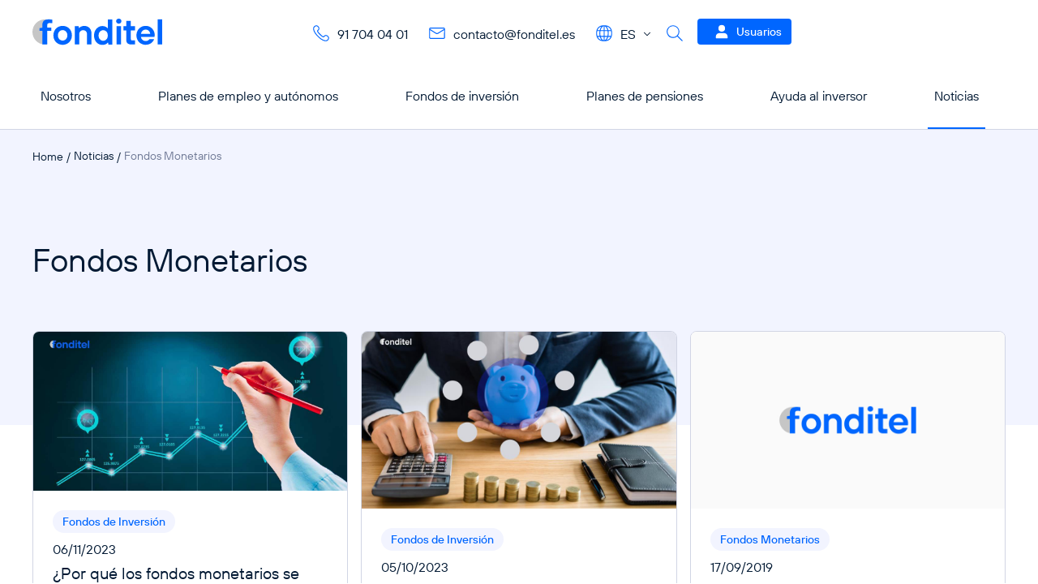

--- FILE ---
content_type: text/html
request_url: https://www.fonditel.es/noticias/fondos-monetarios
body_size: 590
content:
<!doctype html><html lang="en"><head><meta charset="utf-8"/><title>Planes de Pensiones y Fondos de Inversión FONDITEL</title><base href="/"/><meta name="color-scheme" content="light"/><meta name="viewport" content="viewport-fit=cover,width=device-width,initial-scale=1,minimum-scale=1,maximum-scale=1,user-scalable=no"/><meta name="format-detection" content="telephone=no"/><meta name="msapplication-tap-highlight" content="no"/><meta name="theme-color" content="#0066ff"/><link rel="manifest" href="/manifest.json"/><link rel="shortcut icon" type="image/png" href="/favicon.png"/><meta name="apple-mobile-web-app-capable" content="yes"/><meta name="apple-mobile-web-app-title" content="Planes de Pensiones y Fondos de Inversión FONDITEL"/><meta name="apple-mobile-web-app-status-bar-style" content="black"/><script defer="defer" src="/static/js/main.f77a1adc.js"></script><link href="/static/css/main.5c4d0b4b.css" rel="stylesheet"></head><script defer="defer" type="text/javascript" src="/assets/js/autoscript.js"></script><body><div id="root"></div><script defer src="https://static.cloudflareinsights.com/beacon.min.js/vcd15cbe7772f49c399c6a5babf22c1241717689176015" integrity="sha512-ZpsOmlRQV6y907TI0dKBHq9Md29nnaEIPlkf84rnaERnq6zvWvPUqr2ft8M1aS28oN72PdrCzSjY4U6VaAw1EQ==" data-cf-beacon='{"rayId":"9c37435cd833d611","version":"2025.9.1","serverTiming":{"name":{"cfExtPri":true,"cfEdge":true,"cfOrigin":true,"cfL4":true,"cfSpeedBrain":true,"cfCacheStatus":true}},"token":"800a7d164a72430c8e1c3c131803f3d0","b":1}' crossorigin="anonymous"></script>
</body></html>

--- FILE ---
content_type: application/javascript
request_url: https://www.fonditel.es/static/js/934.535d5edb.chunk.js
body_size: 645
content:
/*! For license information please see 934.535d5edb.chunk.js.LICENSE.txt */
"use strict";(globalThis.webpackChunkFonditel=globalThis.webpackChunkFonditel||[]).push([[934],{8934:(e,t,o)=>{o.r(t),o.d(t,{startTapClick:()=>s});var n=o(8857),i=o(226);const s=e=>{if(void 0===n.d)return;let t,o,s,f=10*-v,p=0;const h=e.getBoolean("animated",!0)&&e.getBoolean("rippleEffect",!0),L=new WeakMap,m=e=>{f=(0,i.u)(e),b(e)},w=()=>{s&&clearTimeout(s),s=void 0,t&&(C(!1),t=void 0)},E=e=>{t||T(a(e),e)},b=e=>{T(void 0,e)},T=(e,o)=>{if(e&&e===t)return;s&&clearTimeout(s),s=void 0;const{x:n,y:a}=(0,i.v)(o);if(t){if(L.has(t))throw new Error("internal error");t.classList.contains(d)||g(t,n,a),C(!0)}if(e){const t=L.get(e);t&&(clearTimeout(t),L.delete(e)),e.classList.remove(d);const o=()=>{g(e,n,a),s=void 0};r(e)?o():s=setTimeout(o,l)}t=e},g=(e,t,n)=>{if(p=Date.now(),e.classList.add(d),!h)return;const i=c(e);null!==i&&(k(),o=i.addRipple(t,n))},k=()=>{void 0!==o&&(o.then((e=>e())),o=void 0)},C=e=>{k();const o=t;if(!o)return;const n=u-Date.now()+p;if(e&&n>0&&!r(o)){const e=setTimeout((()=>{o.classList.remove(d),L.delete(o)}),u);L.set(o,e)}else o.classList.remove(d)};n.d.addEventListener("ionGestureCaptured",w),n.d.addEventListener("touchstart",(e=>{f=(0,i.u)(e),E(e)}),!0),n.d.addEventListener("touchcancel",m,!0),n.d.addEventListener("touchend",m,!0),n.d.addEventListener("pointercancel",w,!0),n.d.addEventListener("mousedown",(e=>{if(2===e.button)return;const t=(0,i.u)(e)-v;f<t&&E(e)}),!0),n.d.addEventListener("mouseup",(e=>{const t=(0,i.u)(e)-v;f<t&&b(e)}),!0)},a=e=>{if(void 0===e.composedPath)return e.target.closest(".ion-activatable");{const t=e.composedPath();for(let e=0;e<t.length-2;e++){const o=t[e];if(!(o instanceof ShadowRoot)&&o.classList.contains("ion-activatable"))return o}}},r=e=>e.classList.contains("ion-activatable-instant"),c=e=>{if(e.shadowRoot){const t=e.shadowRoot.querySelector("ion-ripple-effect");if(t)return t}return e.querySelector("ion-ripple-effect")},d="ion-activated",l=100,u=150,v=2500}}]);

--- FILE ---
content_type: image/svg+xml
request_url: https://www.fonditel.es/assets/img/logo-inverse.svg
body_size: 2003
content:
<svg width="160" height="33" viewBox="0 0 160 33" fill="none" xmlns="http://www.w3.org/2000/svg">
<path d="M12.2289 16.328C12.2289 24.8557 23.6136 31.7679 15.0859 31.7679C6.55833 31.7679 0 24.8557 0 16.328C0 7.80043 6.91225 0.888184 15.4399 0.888184C23.9675 0.888184 12.2289 7.80043 12.2289 16.328Z" fill="#C6C6C6"/>
<path d="M31.4194 30.7072C29.6795 29.7068 28.3192 28.3228 27.3306 26.5532C26.346 24.7836 25.8536 22.7985 25.8536 20.588C25.8536 18.3795 26.346 16.3845 27.3306 14.6011C28.3192 12.8216 29.6795 11.4257 31.4194 10.4272C33.1554 9.42479 35.1009 8.92456 37.2521 8.92456C39.4033 8.92456 41.3469 9.42479 43.0848 10.4272C44.8208 11.4277 46.1851 12.8216 47.1737 14.6011C48.1583 16.3845 48.6506 18.3795 48.6506 20.588C48.6506 22.7985 48.1583 24.7836 47.1737 26.5532C46.1851 28.3228 44.8228 29.7068 43.0848 30.7072C41.3489 31.7097 39.4033 32.2099 37.2521 32.2099C35.1009 32.2119 33.1574 31.7117 31.4194 30.7072ZM40.1685 26.223C41.0523 25.6773 41.7581 24.918 42.29 23.9472C42.8179 22.9764 43.0848 21.8554 43.0848 20.588C43.0848 19.3206 42.8179 18.1976 42.29 17.207C41.7581 16.2224 41.0523 15.4552 40.1685 14.9095C39.2847 14.3658 38.3139 14.0929 37.2521 14.0929C36.1627 14.0929 35.1741 14.3658 34.2923 14.9095C33.4085 15.4552 32.6987 16.2224 32.1708 17.207C31.6389 18.1956 31.3759 19.3206 31.3759 20.588C31.3759 21.8554 31.6389 22.9764 32.1708 23.9472C32.6987 24.918 33.4085 25.6773 34.2923 26.223C35.1741 26.7687 36.1627 27.0396 37.2521 27.0396C38.3119 27.0396 39.2847 26.7707 40.1685 26.223Z" fill="white"/>
<path d="M52.1384 31.769V9.36745H56.9568L57.3958 11.5325H57.6192C58.1471 10.8859 58.9755 10.2888 60.0927 9.74114C61.2117 9.19741 62.5226 8.92456 64.0273 8.92456C65.7356 8.92456 67.26 9.31605 68.5985 10.097C69.9391 10.878 70.987 11.9813 71.7383 13.4088C72.4896 14.8403 72.8633 16.4794 72.8633 18.336V31.771H67.2975V19.0893C67.2975 17.6756 66.8546 16.515 65.9708 15.6015C65.089 14.6881 63.9541 14.2313 62.5701 14.2313C61.1564 14.2313 59.9918 14.696 59.0784 15.6233C58.1649 16.5506 57.7082 17.7053 57.7082 19.0893V31.771H52.1384V31.769Z" fill="white"/>
<path d="M81.1031 30.9149C79.5273 29.944 78.2797 28.5739 77.3702 26.8082C76.4567 25.0387 76 23.0219 76 20.7521C76 18.4823 76.4567 16.4656 77.3702 14.6999C78.2797 12.9304 79.5273 11.5542 81.1031 10.5676C82.6789 9.57902 84.4228 9.0867 86.3387 9.0867C87.7524 9.0867 89.0099 9.35362 90.1171 9.88153C91.2204 10.4134 92.0805 11.0757 92.7033 11.8706H92.9228V1H98.4885V31.9311H93.7176L93.2747 29.4142H93.0552C92.3474 30.3276 91.426 31.0473 90.2931 31.5792C89.1562 32.1071 87.8414 32.374 86.3367 32.374C84.4228 32.376 82.6789 31.8896 81.1031 30.9149ZM91.3094 25.4598C92.385 24.2656 92.9247 22.6977 92.9247 20.7521C92.9247 18.7789 92.385 17.2031 91.3094 16.0227C90.2338 14.8462 88.8893 14.257 87.268 14.257C85.6467 14.257 84.2943 14.8462 83.2049 16.0227C82.1115 17.2031 81.5697 18.7769 81.5697 20.7521C81.5697 22.6977 82.1135 24.2656 83.2049 25.4598C84.2943 26.654 85.6467 27.2472 87.268 27.2472C88.8893 27.2472 90.2338 26.654 91.3094 25.4598Z" fill="white"/>
<path d="M104.147 5.30084C103.528 4.7156 103.219 3.9781 103.219 3.09232C103.219 2.17886 103.522 1.43544 104.125 0.862054C104.73 0.286692 105.503 0 106.444 0C107.385 0 108.17 0.286692 108.789 0.862054C109.408 1.43346 109.716 2.17886 109.716 3.09232C109.716 3.97613 109.408 4.71362 108.789 5.30084C108.17 5.89005 107.387 6.18464 106.444 6.18464C105.531 6.18464 104.763 5.89005 104.147 5.30084ZM109.226 31.7695H103.66V9.36792H109.226V31.7695Z" fill="white"/>
<path d="M121.467 31.7697C119.64 31.7697 118.234 31.2991 117.249 30.356C116.261 29.4149 115.768 28.102 115.768 26.4214V14.6235H112.233V9.36617H115.768V2.64966H121.338V9.36617H126.419V14.6235H121.338V25.2746C121.338 25.7749 121.453 26.1406 121.69 26.3779C121.923 26.6152 122.295 26.7298 122.793 26.7298H126.418V31.7677H121.467V31.7697Z" fill="white"/>
<path d="M133.84 30.7072C132.1 29.7068 130.74 28.3228 129.751 26.5532C128.766 24.7836 128.274 22.7985 128.274 20.588C128.274 18.3795 128.766 16.3845 129.751 14.6011C130.74 12.8216 132.1 11.4257 133.84 10.4272C135.576 9.42479 137.521 8.92456 139.673 8.92456C141.733 8.92456 143.607 9.41095 145.286 10.3837C146.961 11.3545 148.289 12.6951 149.26 14.4033C150.235 16.1116 150.719 18.0097 150.719 20.1036C150.719 21.0447 150.644 21.8119 150.5 22.4011H133.796C133.972 23.9037 134.613 25.1415 135.716 26.1123C136.82 27.0831 138.14 27.5714 139.673 27.5714C140.762 27.5714 141.725 27.3342 142.567 26.8636C143.406 26.393 144.03 25.8453 144.444 25.2285H150.1C149.715 26.3792 149.082 27.4824 148.202 28.5442C147.318 29.6059 146.152 30.4818 144.711 31.1719C143.265 31.8619 141.587 32.2119 139.673 32.2119C137.523 32.2119 135.578 31.7117 133.84 30.7072ZM145.197 18.6899C145.049 17.1872 144.467 15.9495 143.453 14.9787C142.435 14.004 141.177 13.5195 139.675 13.5195C138.085 13.5195 136.766 14.0059 135.718 14.9787C134.672 15.9495 134.032 17.1872 133.798 18.6899H145.197Z" fill="white"/>
<path d="M160 31.7695H154.434V0.838379H160V31.7695Z" fill="white"/>
<path d="M12.229 14.9951H8.67993V11.7406L12.231 11.106V8.23113C12.231 6.96376 12.3654 5.88619 12.6323 4.99843C12.8993 4.11067 13.3441 3.35737 13.963 2.73653C14.5542 2.14535 15.3786 1.68071 16.4364 1.34261C17.4923 1.00451 18.726 0.834473 20.1338 0.834473C21.5712 0.834473 23.0363 0.990672 24.5291 1.29911V5.60938C23.4021 5.44132 22.459 5.3563 21.6977 5.3563C20.9642 5.3563 20.3809 5.41364 19.944 5.52436C19.507 5.63706 19.1472 5.83478 18.8664 6.11554C18.6687 6.31326 18.5204 6.59402 18.4235 6.96178C18.3247 7.32756 18.2752 7.86338 18.2752 8.56725V11.0605H23.1787V14.9911H18.2752V31.7715H12.229V14.9951Z" fill="white"/>
</svg>


--- FILE ---
content_type: application/javascript
request_url: https://www.fonditel.es/assets/js/autoscript.js
body_size: 37614
content:
if (document.all && !window.setTimeout.isPolyfill) {
	var __nativeST__ = window.setTimeout;
	window.setTimeout = function (vCallback, nDelay /*, argumentToPass1, argumentToPass2, etc. */) {
		var aArgs = Array.prototype.slice.call(arguments, 2);
		return __nativeST__(vCallback instanceof Function ? function () {
			vCallback.apply(null, aArgs);
		} : vCallback, nDelay);
	};
	window.setTimeout.isPolyfill = true;
}

var originalXMLHttpRequest = window.XMLHttpRequest;

var AutoScript = ( function ( window, undefined ) {

		var VERSION = "1.8.2";
		var VERSION_CODE = 2;

		/* ========== DEPRECADO: No se utiliza, pero se mantiene por compatibilidad con los despliegues del MiniApplet. */
		var JAVA_ARGUMENTS = null;
		var SYSTEM_PROPERTIES = null;
		/* ========== */

		var clienteFirma = null;

		var storageServletAddress = null;

		var retrieverServletAddress = null;

		var severeTimeDelay = false;

		var selectedLocale = null;

		var stickySignatory = false;

		var resetStickySignatory = false;

		var LOCALIZED_STRINGS = new Array();
		LOCALIZED_STRINGS["es_ES"] = {
				checktime_warn: "Se ha detectado un desfase horario entre su sistema y el servidor. Se recomienda que se corrija antes de pulsar Aceptar para continuar.",
				checktime_err: "Se ha detectado un desfase horario entre su sistema y el servidor. Debe corregir la hora de su sistema y recargar esta página antes de continuar.",
				checktime_local_time: "Hora de su sistema",
				checktime_server_time: "Hora del servidor"
		};
		LOCALIZED_STRINGS["gl_ES"] = {
				checktime_warn: "Destectouse un desfase horario entre o seu sistema e o servidor. Recoméndase corrixilo antes de pulsar Aceptar para continuar.",
				checktime_err: "Destectouse un desfase horario entre o seu sistema e o servidor. Debe corrixir a hora do seu sistema antes de continuar.",
				checktime_local_time: "Hora do seu sistema",
				checktime_server_time: "Hora do servidor"
		};

		var DEFAULT_LOCALE = LOCALIZED_STRINGS["es_ES"];

		var currentLocale = DEFAULT_LOCALE;

		var defaultKeyStore = null;

		/* --------------------------------- */
		/* Constantes publicas		         */
		/* --------------------------------- */

		/* Almacenes de certificados */

		var KEYSTORE_WINDOWS = "WINDOWS";

		var KEYSTORE_APPLE = "APPLE";

		var KEYSTORE_PKCS12 = "PKCS12";

		var KEYSTORE_PKCS11 = "PKCS11";

		var KEYSTORE_MOZILLA = "MOZ_UNI";

		var KEYSTORE_SHARED_NSS = "SHARED_NSS";

		var KEYSTORE_JAVA = "JAVA";

		var KEYSTORE_JCEKS = "JCEKS";

		var KEYSTORE_JAVACE = "JAVACE";

		var KEYSTORE_DNIE = "DNIEJAVA";

		/* Valores para la configuracion de la comprobacion de tiempo */

		var CHECKTIME_NO = "CT_NO";

		var CHECKTIME_RECOMMENDED = "CT_RECOMMENDED";

		var CHECKTIME_OBLIGATORY = "CT_OBLIGATORY";

		// Tiempo de espera entre los intentos de conexion con autofirma por WebSocket
		var AUTOFIRMA_LAUNCHING_TIME = 2000;

		// Reintentos de conexion totales para detectar que esta instalado AutoFirma por WebSocket
		var AUTOFIRMA_CONNECTION_RETRIES = 15;

		// Variable que se puede configurar para forzar el uso del modo de comunicacion por servidor intermedio
		// entre la pagina web y AutoFirma
		var forceWSMode = false;

		// Puerto menor del rango de puertos seleccionable
		var minPort;

		// Puerto mayor del rango de puertos seleccionable
		var maxPort;

		// Version minima del Cliente que se requiere
		var minimumClientVersion;

		// Peticion JSON
		var jsonRequest = null;

		// Variable que configura la firma de lotes monofasica si se pone a true
		var localBatchProcess = false;

        /**
         * Indica si el navegador soporta WebSockets.
         */
        function isWebSocketsSupported() {
        	return 'WebSocket' in window || 'MozWebSocket' in window;
        }

		/** Comprueba si una cadena de texto es una URL (http/https). La alternativa implicaria ser un Base64. */
		function isValidUrl(data) {
			return data != null && data.length > "https://".length &&
				("http:" == data.substr(0, 5) || "https:" == data.substr(0, 6));
		}

		var downloadSuccessFunction = null;
		var downloadErrorFunction = null;
		var downloadTypeData = null;

		/**
		 * Realiza la descarga de datos de una URL y, una vez termina, llama al metodo
		 * successFunction pasandole los datos descargados en base 64, o errorFunction,
		 * si fallo en la descarga, al que se pasa el error que produjo el problema.
		 */
		function downloadRemoteData(url, successFunction, errorFunction) {

			downloadSuccessFunction = successFunction;
			downloadErrorFunction = errorFunction;

			var httpRequest = getHttpRequest();
			httpRequest.open("GET", url, true);

			// new browsers (XMLHttpRequest2-compliant)
			if ('responseType' in httpRequest && !!Uint8Array) {
				httpRequest.responseType = 'arraybuffer';
				downloadTypeData = 'arraybuffer';
			}
			// old browsers (XMLHttpRequest-compliant)
			else
				if ('overrideMimeType' in httpRequest) {
				httpRequest.overrideMimeType('text\/plain; charset=x-user-defined');
				downloadTypeData = 'string';
			}
			// IE9 (Microsoft.XMLHTTP-compliant)
			else {
				httpRequest.setRequestHeader('Accept-Charset', 'x-user-defined');
				downloadTypeData = 'bytearray';
			}

			// shim for onload for old IE
			if (!('onload' in httpRequest)) {
				httpRequest.onreadystatechange = function () {
					if (this.readyState === 4) {
						this.onload();
					}
				};
			}

			httpRequest.onload = function (evt) {
				if (httpRequest.readyState == 4 && httpRequest.status == 200) {
					if (downloadSuccessFunction) {

						// emulating response field for IE9
						if (!('response' in this)) {
							this.response = new VBArray(this.responseBody).toArray();
						}

						var b64;
						if (downloadTypeData == 'arraybuffer') {
							b64 = Base64.encodeArrayBuffer(this.response);
						}
						else if (downloadTypeData == 'bytearray') {
							b64 = Base64.encodeByteArray(this.response);
						}
						else if (downloadTypeData == 'string') {
							b64 = Base64.encode(this.response);
						}
						else {
							this.onerror(new Error("No se conoce el modo usado para la descarga de los datos"));
						}
						downloadSuccessFunction(b64);
					}
				}
			}
			try {
				httpRequest.onerror = function(e) {
					if (downloadErrorFunction) {
						downloadErrorFunction(e);
					}
				}
			}
			catch (e) {
				// Vacio
			}
			httpRequest.send();
		}

		function getHttpRequest() {
            var xmlHttp = null;

        	/* Si se cargo Ajax, puede haber modificado el funcionamiento de la clase XMLHttpRequest,
        	 * asi que vemos si el propio Ajax (Sarissa) guarda la implementacion original; si no,
        	 * usamos la implementacion por defecto que la habremos guardado al principio del script
        	 * en la variable originalXMLHttpRequest. Es importante que se haya cargado este script
        	 * antes que el de Ajax o esta opcion no tendra resultado */
            if (typeof XMLHttpRequest != "undefined") {	// Navegadores actuales
                if (typeof Sarissa !== 'undefined' && Sarissa.originalXMLHttpRequest) {
                	xmlHttp = new Sarissa.originalXMLHttpRequest();
                } else {
                	xmlHttp = new originalXMLHttpRequest();
                }
            } else if (typeof window.ActiveXObject != "undefined") {	// Internet Explorer antiguos
                try {
                    xmlHttp = new ActiveXObject("Msxml2.XMLHTTP.4.0");
                } catch (e) {
                    try {
                        xmlHttp = new ActiveXObject("MSXML2.XMLHTTP");
                    } catch (e) {
                        try {
                            xmlHttp = new ActiveXObject("Microsoft.XMLHTTP");
                        } catch (e) {
                            xmlHttp = null;
                        }
                    }
                }
            }
            return xmlHttp;
		}

		/** Permite establecer que la comunicacion con AutoFirma sea a traves
		 * del servidor intermedio. */
		var setForceWSMode = function (force) {
			forceWSMode = force;
		}

		/**
		 * Establece la version minima del Cliente @firma que se debe ejecutar.
		 */
		var setMinimumClientVersion = function (version) {
			minimumClientVersion = version;
		}

        /**
         * DEPRECADO - Siempre devuelve true.
         * Informaba de si el usuario necesitaba instalar la aplicacion nativa para
         * completar el proceso de firma. Ahora siempre es necesario.
         */
        function needNativeAppInstalled() {
        	return true;
        }

        /**
         * DEPRECADO - Siempre devuelve false.
         * Determinaba si se realizaba un despliegue JNLP de AutoFirma WebStart.
         * Ahora nunca se usa AutoFirma WebStart.
         */
        function isJNLP() {
        	return false;
        }

		/** DEPRECADO - No tiene efecto.<br>
		 * Permitia forzar el uso de la aplicacion nativa de firma en lugar del MiniApplet.
		 * Ahora nunca se usa el MiniApplet. */
		var setForceAFirma = function (force) {

		}

		/** DEPRECADO - No tiene efecto.<br>
		 * Establece la direccion servicio para la generacion del JNLP de
		 * carga de AutoFirma. Ahora nunca se usa AutoFirma WebStart. */
		var setJnlpService = function (jnlp) {

		}

		/** Permite habilitar la comprobacion de la hora local contra la hora del servidor y
		 * establecer un tiempo maximo permitido y el comportamiento si se supera.
		 * Parametros:
		 *  - checkType:	Tipo de comprobacion. Admite los valores CT_NO, CT_RECOMMENDED y CT_OBLIGATORY.
		 *  - maxMillis:	Tiempo maximo de desfase en milisegundos.
		 *  - checkURL:		URL contra la que se realizara la peticion para obtener la hora. Si no se
		 *  				indica, se usara una pagina web aleatoria dentro del propio dominio.
		 * Cuando el HTML es local, no se realiza ningun tipo de comprobacion.
		 */
		var checkTime = function (checkType, maxMillis, checkURL) {

			if (!checkType || checkType == CHECKTIME_NO || (!!maxMillis && maxMillis <= 0)) {
				return;
			}

			// Si no se establecio un tiempo de desfase, se tomaran 5 minutos
			if (!maxMillis) {
				maxMillis = 300000;
			}

			try {
				// Si checkURL existe mandamos la peticion ahi, en caso contrario nos inventamos una url.
				var URL;
				if (!!checkURL) {
					URL = checkURL;
				}
				else {
					URL = document.URL + '/' + Math.random();
				}
				// Hacemos una llamada al servidor para conocer su hora
				var xhr = getHttpRequest();
				xhr.open('GET', URL, false);
				xhr.send();

				// Recogemos la hora local, nada mas obtener la respuesta del servidor
				var clientDate = new Date();

				// Tomamos la hora a partir de la respuesta del servidor. Si esta es 0, estamos en local
				var serverDate = new Date(xhr.getResponseHeader("Date"));
				if (serverDate == null || serverDate.getTime() == 0) {
					// No hacemos nada si estamos en local
					return;
				}

				// Evaluamos la desincronizacion
				console.log("Hora cliente: " + clientDate);
				console.log("Hora servidor: " + serverDate);

				var delay =  Math.abs(clientDate.getTime() - serverDate.getTime());
				if (delay > maxMillis) {
					 if (checkType == CHECKTIME_RECOMMENDED) {
						 alert(currentLocale.checktime_warn +
								 "\n" + currentLocale.checktime_local_time + ": " + clientDate.toLocaleString() +
								 "\n" + currentLocale.checktime_server_time + ": " + serverDate.toLocaleString());
					 }
					 else if (checkType == CHECKTIME_OBLIGATORY) {
						 severeTimeDelay = true;
						 alert(currentLocale.checktime_err +
								 "\n" + currentLocale.checktime_local_time + ": " + clientDate.toLocaleString() +
								 "\n" + currentLocale.checktime_server_time + ": " + serverDate.toLocaleString());
					 }
				}
			}
			catch (e) {
				console.log("Error en la obtencion de la hora del servidor: " + e);
				return;
			}
		}

		/** Obtiene el nombre del almacen que corresponde al presente navegador o, si se debe acceder
		 * al almacen del sistema, se devuelve null. */
		function getDefaultKeystore() {
			if(Platform.isFirefox()){
				return KEYSTORE_MOZILLA;
			}
			return null;
		}

		/** Establece el almacen. */
		var setKeyStore = function (ksType) {
			clienteFirma.setKeyStore(ksType != null ? ksType : defaultKeyStore);

			// Al haber cambiado el almacen, el certificado dejara de estar fijado
			resetStickySignatory = true;

		}

		var selectCertificate = function (params, successCallback, errorCallback) {
			clienteFirma.selectCertificate(params, successCallback, errorCallback);
			resetStickySignatory = false;
		}

		var sign = function (dataB64, algorithm, format, params, successCallback, errorCallback) {
			clienteFirma.sign(dataB64, algorithm, format, params, successCallback, errorCallback);
			resetStickySignatory = false;
		}

		var coSign = function (signB64, dataB64, algorithm, format, params, successCallback, errorCallback) {
			clienteFirma.coSign(signB64, algorithm, format, params, successCallback, errorCallback);
			resetStickySignatory = false;
		}

		var cosign = function (signB64, algorithm, format, params, successCallback, errorCallback) {
			clienteFirma.coSign(signB64, algorithm, format, params, successCallback, errorCallback);
			resetStickySignatory = false;
		}

		var counterSign = function (signB64, algorithm, format, params, successCallback, errorCallback) {
			clienteFirma.counterSign(signB64, algorithm, format, params, successCallback, errorCallback);
			resetStickySignatory = false;
		}

		var signAndSaveToFile = function (operationId, dataB64, algorithm, format, params, outputFileName, successCallback, errorCallback) {
			clienteFirma.signAndSaveToFile(operationId, dataB64, algorithm, format, params, outputFileName, successCallback, errorCallback);
			resetStickySignatory = false;
		}

		var signBatchXML = function (batchB64, batchPreSignerUrl, batchPostSignerUrl, params, successCallback, errorCallback) {
			clienteFirma.signBatchXML(batchB64, batchPreSignerUrl, batchPostSignerUrl, params, successCallback, errorCallback);
			resetStickySignatory = false;
		}

		var createBatch = function (algorithm, format, suboperation, extraparams) {
			var batchConfig = new Object();
			batchConfig.algorithm = algorithm;
			batchConfig.format = format;
			batchConfig.suboperation = suboperation;
			if (!!extraparams) {
				batchConfig.extraparams = Base64.encode(extraparams);
			}

			batchConfig.singlesigns = new Array();

			jsonRequest = batchConfig;
		}

		var addDocumentToBatch = function (id, datareference, format, suboperation, extraparams) {

			if (!id || datareference == null) {
				throw new Error("No se ha indicado el id o datareference de la firma");
			} else if (!jsonRequest) {
				throw new Error("No hay ningun lote creado. Es necesario crear uno antes de agregar firmas");
			}

			//Se comprueba de que no existan IDs repetidos dentro del lote.
			AfirmaUtils.checkExistingId(jsonRequest.singlesigns, id);

			var singleSign = new Object();

			singleSign.id = id;
			singleSign.datareference = datareference;
			if (!!format) {
				singleSign.format = format;
			}
			if (!!suboperation) {
				singleSign.suboperation = suboperation;
			}
			if (!!extraparams) {
				singleSign.extraparams = Base64.encode(extraparams);
			}
			jsonRequest.singlesigns.push(singleSign);
		}

		var setLocalBatchProcess = function (isLocalBatchProcess) {
			localBatchProcess = isLocalBatchProcess;
		}

		var signBatchJSON = function (stopOnError, batchPreSignerUrl, batchPostSignerUrl, certFilters, successCallback, errorCallback) {

			if (!jsonRequest) {
				throw new Error("No hay ningun lote creado. Es necesario crear uno antes de firmar.");
			}

			jsonRequest.stoponerror = stopOnError;

			var jsonRequestB64 = Base64.encode(JSON.stringify(jsonRequest), true);

			clienteFirma.signBatchJSON(jsonRequestB64, batchPreSignerUrl, batchPostSignerUrl, certFilters, successCallback, errorCallback);
			jsonRequest = null;
			resetStickySignatory = false;
		}

		var getBase64FromText = function (plainText) {
			return plainText != null ? Base64.encode(plainText) : null;
		}

		var getTextFromBase64 = function (dataB64) {
			return dataB64 != null ? Base64.decode(dataB64) : null;
		}

		var saveDataToFile = function (dataB64, title, fileName, extension, description, successCallback, errorCallback) {
			clienteFirma.saveDataToFile(dataB64, title, fileName, extension, description, successCallback, errorCallback);
		}

		var getFileNameContentBase64 = function (title, extensions, description, filePath, successCallback, errorCallback) {
			clienteFirma.getFileNameContentBase64(title, extensions, description, filePath, successCallback, errorCallback)
		}

		var getMultiFileNameContentBase64 = function (title, extensions, description, filePath, successCallback, errorCallback) {
			clienteFirma.getMultiFileNameContentBase64(title, extensions, description, filePath, successCallback, errorCallback)
		}

		var getCurrentLog = function (successCallback, errorCallback) {
			clienteFirma.getCurrentLog(successCallback, errorCallback)
		}

		var echo = function () {
			return clienteFirma.echo();
		}

		/**
		 * Establece el valor de la variable "stickySignatory" que permite fijar
		 * un certicado seleccionado para futuras invocaciones, de modo que no
		 * sea necesario volver a seleccionarlo mientras el valor sea true o
		 * caduque la conexion en caso de invocacion por protocolo/socket
		 */
		var setStickySignatory = function(sticky) {

			// Si estaba activada la fijacion de certificado y ahora se desactiva,
			// se pedira expresamente al cliente que no lo deje fijado
			if (stickySignatory && !sticky) {
				resetStickySignatory = true;
			}

			// Se establecera la variable con el valor seleccionado para su
			// posterior uso en cada invocacion por protocolo
			stickySignatory = sticky;
		}

		var setLocale = function (locale) {
			currentLocale = (locale == null || LOCALIZED_STRINGS[locale] == null ? DEFAULT_LOCALE : LOCALIZED_STRINGS[locale]);
		}

		var getErrorMessage = function () {
			return clienteFirma.getErrorMessage();
		}

		var getErrorType = function () {
			return clienteFirma.getErrorType();
		}

		var setServlets = function (storageServlet,  retrieverServlet) {

			storageServletAddress = storageServlet;
			retrieverServletAddress = retrieverServlet;

			if (clienteFirma && clienteFirma.setServlets) {
				clienteFirma.setServlets(storageServlet,  retrieverServlet);
			}
		}

		/**
		 * Establece el rango del que se obtendran los puertos aleatorios.
		 * Los valores fuera de rango se ajustaran al rango maximo y si solo
		 * se indica un valor se solo ese o el valor mas cercano del rango
		 * valido si ese no lo fuera.
		 */
		var setPortRange = function (minRangeLimit,  maxRangeLimit) {

			var MIN_PORT = 1024;
			var MAX_PORT = 65535;

			// Establecemos los limites del rango
			minPort = !!minRangeLimit && minRangeLimit >= MIN_PORT && minRangeLimit <= MAX_PORT
				? minRangeLimit
				: MIN_PORT;
			maxPort = !!maxRangeLimit
				? (maxRangeLimit <= MAX_PORT && maxRangeLimit >= minPort ? maxRangeLimit : MAX_PORT)
				: (!!minRangeLimit && minRangeLimit == minPort ? minPort : MAX_PORT);

			if (clienteFirma && clienteFirma.setPortRange) {
				clienteFirma.setPortRange(minPort, maxPort);
			}
		}

		/**
		 * Abre una URL en el navegador.
		 * @param url URL que se desea abrir.
		 */
		function openUrl (url) {

			// Usamos el modo de invocacion mas apropiado segun el entorno

			// Redireccion del navegador
			if (Platform.isChrome() || Platform.isIOS() || (Platform.isAndroid() && Platform.isFirefox())) {
				// Usamos document.location porque tiene mejor soporte por los navegadores que
				// window.location que es el mecanismo estandar
				document.location = url;
			}
			// Apertura de un IFrame
			else {

				// Si ya existe el iframe, lo eliminamos para despues volverlo a crear
				if (document.getElementById("iframeAfirma") != null) {
					try {
						var element = document.getElementById("iframeAfirma");
						element.outerHTML = "";
						delete element;
					}
					catch (e) {
						// No hacemos nada
					}
				}

				// En el caso de ser una version de internet Explorer que soportase la deteccion de aplicacion
				// capaces de manejar el protocolo, aprovechamos esta caracteristica (Internet Explorer para Windows 8 Modern UI)

				if (navigator.msLaunchUri) {
					navigator.msLaunchUri(
							url,
							null,
							function() {
								// Bloqueamos la conexion para evitar que se sigan haciendo comprobaciones
								wrongInstallation = true;
							}
					);
				}
				else {
					// Abrimos la URL por medio de un iframe
					openUrlWithIframe(url);
				}
			}
		}

		/**
		 * Llama a la aplicacion de firma por medio de un iframe.
		 * @param url URL de invocacion.
		 */
		function openUrlWithIframe (url) {
			var iframeElem = document.createElement("iframe");

			var idAttr = document.createAttribute("id");
			idAttr.value = "iframeAfirma";
			iframeElem.setAttributeNode(idAttr);

			var srcAttr = document.createAttribute("src");
			srcAttr.value = url;
			iframeElem.setAttributeNode(srcAttr);

			var heightAttr = document.createAttribute("height");
			heightAttr.value = 1;
			iframeElem.setAttributeNode(heightAttr);

			var widthAttr = document.createAttribute("width");
			widthAttr.value = 1;
			iframeElem.setAttributeNode(widthAttr);

			// Ocultamos el frame en los sistemas en los que podemos mediante CSS
			if (!Platform.isInternetExplorer7orLower()) {
				var styleAttr = document.createAttribute("style");
				styleAttr.value = "display: none;";
				iframeElem.setAttributeNode(styleAttr);
			}

			document.body.appendChild(iframeElem);
		}

		/**
		 * Crea e inicializa el objeto JavaScript encargado de transmitir las
		 * operaciones al cliente de firma. La comunicacion con el cliente de
		 * se realizara mediante websocket cuando:
		 *  - El sistema operativo no sea Android.
		 *  - El sistema operativo no sea iOS.
		 *  - El navegador web soporte websocket.
		 *  - No se fuerce el uso del servidor intermedio.
		 * En caso contrario, la comunicacion se realizara mediante un servidor intermedio.
		 */
		function cargarAppAfirma(clientAddress, keystore, avoidJnlpLoad) {

			// Comprobamos que no haya un desfase horario declarado como grave y
			// abortamos la carga en ese caso
			if (severeTimeDelay) {
				if (console && console.log) {
					console.log("Se ha detectado un desfase grave entre la hora del sistema y la del servidor. " +
							"Se cancela la carga del cliente de firma");
				}
				return;
			}

			// Si se fuerza el uso de servidor intermedio o estamos en un dispositivo movil,
			// usamos servidor intermedio
			if (forceWSMode || Platform.isIOS() || Platform.isAndroid()) {
				clienteFirma = new AppAfirmaJSWebService(clientAddress, window, undefined);
				if (!!storageServletAddress || !!retrieverServletAddress) {
					clienteFirma.setServlets(storageServletAddress, retrieverServletAddress);
				}
			}
			// Si podemos utilizar un WebSocket local y no estamos en Internet Explorer
			// (en el que no podemos asegurar el funcionamiento si se encuentra habilitada
			// una opcion de red concreta), ni en un Firefox antiguo (con el que las llamadas
			// multiples pueden dar problemas despues de los cambios para VDI) usamos WebSockets
			else if (isWebSocketsSupported() && !Platform.isInternetExplorer() && !Platform.isFirefox60orLower()) {
				clienteFirma = new AppAfirmaWebSocketClient(window, undefined);
				// Si se establecio un rango de puertos, lo trasladamos al cliente
				if (!!minPort) {
					clienteFirma.setPortRange(minPort, maxPort);
				}
			}
			// Si no se esta en una version antigua de Internet Explorer, Firefox o Safari
			else if (!Platform.isInternetExplorer10orLower() && !Platform.isSafari10()) {
				clienteFirma = new AppAfirmaJSSocket(clientAddress, window, undefined);
				// Si se establecio un rango de puertos, lo trasladamos al cliente
				if (!!minPort) {
					clienteFirma.setPortRange(minPort, maxPort);
				}
			}
			// En cualquier otro caso, usaremos servidor intermedio
			else {
				clienteFirma = new AppAfirmaJSWebService(clientAddress, window, undefined);
				if (!!storageServletAddress || !!retrieverServletAddress) {
					clienteFirma.setServlets(storageServletAddress, retrieverServletAddress);
				}
			}

			if (!keystore) {
				keystore = getDefaultKeystore();
			}
			clienteFirma.setKeyStore(keystore);
		}

		/**
		 * Funciones de comprobacion de entorno.
		 */
		var Platform = ( function (window, undefined) {
			/** Indica si el sistema operativo es Android. */
			function isAndroid() {
				return navigator.userAgent.toUpperCase().indexOf("ANDROID") != -1 ||
					navigator.appVersion.toUpperCase().indexOf("ANDROID") != -1 ||
					// Para la deteccion de los Kindle Fire
					navigator.userAgent.toUpperCase().indexOf("SILK/") != -1 ||
					navigator.userAgent.toUpperCase().indexOf("KFJWI") != -1 ||
					navigator.userAgent.toUpperCase().indexOf("KFJWA") != -1 ||
					navigator.userAgent.toUpperCase().indexOf("KFTT") != -1 ||
					navigator.userAgent.toUpperCase().indexOf("KFOT") != -1 ||
					navigator.userAgent.toUpperCase().indexOf("KINDLE FIRE") != -1
					;
			}

			/** Indica si el sistema operativo es iOS. */
			function isIOS() {
				return (navigator.userAgent.toUpperCase().indexOf("IPAD") != -1) ||
				(navigator.userAgent.toUpperCase().indexOf("IPOD") != -1) ||
				(navigator.userAgent.toUpperCase().indexOf("IPHONE") != -1) ||
				 // En iOS 13, Safari tiene el mismo userAgent que el Safari de macOS,
				 // asi que lo distinguimos por los puntos de presion admitidos
				 (navigator.platform === 'MacIntel' && navigator.maxTouchPoints > 1);
			}

			/** Indica si el navegador es Internet Explorer. */
			function isInternetExplorer() {
				return !!(navigator.userAgent.match(/MSIE/))	/* Internet Explorer 10 o inferior */
				|| !!(navigator.userAgent.match(/Trident/) && navigator.userAgent.match(/rv:11/)) /* Internet Explorer 11 (Opcion 1) */
				|| !!navigator.userAgent.match(/Trident.*rv[ :]*11\./); /* Internet Explorer 11 (Opcion 2) */
			}

			/** Indica si el navegador es Internet Explorer 10 o inferior. */
			function isInternetExplorer10orLower() {
				return !!(navigator.userAgent.match(/MSIE/));
			}

			/** Indica si el navegador es Internet Explorer 7 o inferior. */
			function isInternetExplorer7orLower() {
				var myNav = navigator.userAgent.toLowerCase();
				return 7 >= (myNav.indexOf('msie') != -1) ? parseInt(myNav.split('msie')[1]) : false;
			}

			/** Determina con un boolean si se accede a la web con Safari 10. */
			function isSafari10() {
				navigator.sayswho= (function(){
				    var ua= navigator.userAgent, tem,
				    M= ua.match(/(opera|chrome|safari|firefox|msie|trident(?=\/))\/?\s*(\d+)/i) || [];
				    if(/trident/i.test(M[1])){
				        tem=  /\brv[ :]+(\d+)/g.exec(ua) || [];
				        return 'IE '+(tem[1] || '');
				    }
				    if(M[1]=== 'Chrome'){
				        tem= ua.match(/\b(OPR|Edge)\/(\d+)/);
				        if(tem!= null) return tem.slice(1).join(' ').replace('OPR', 'Opera');
				    }
				    M= M[2]? [M[1], M[2]]: [navigator.appName, navigator.appVersion, '-?'];
				    if((tem= ua.match(/version\/(\d+)/i))!= null) M.splice(1, 1, tem[1]);
				    return M.join(' ');
				})();
				return navigator.sayswho == 'Safari 10';
			}

			/** Indica si el navegador es Firefox. */
			function isFirefox() {
				return navigator.userAgent.toUpperCase().indexOf("FIREFOX") != -1
			}

			/** Indica si el navegador es Firefox 60 o inferior. */
			function isFirefox60orLower() {
				navigator.sayswho= (function(){
				    var ua= navigator.userAgent, tem,
				    M= ua.match(/(opera|chrome|safari|firefox|msie|trident(?=\/))\/?\s*(\d+)/i) || [];
				    if(/trident/i.test(M[1])){
				        tem=  /\brv[ :]+(\d+)/g.exec(ua) || [];
				        return 'IE '+(tem[1] || '');
				    }
				    if(M[1]=== 'Chrome'){
				        tem= ua.match(/\b(OPR|Edge)\/(\d+)/);
				        if(tem!= null) return tem.slice(1).join(' ').replace('OPR', 'Opera');
				    }
				    M= M[2]? [M[1], M[2]]: [navigator.appName, navigator.appVersion, '-?'];
				    if((tem= ua.match(/version\/(\d+)/i))!= null) M.splice(1, 1, tem[1]);
				    return M.join(' ');
				})();
				var myNav = navigator.sayswho;
				return (myNav.indexOf('Firefox') != -1) ? (60 >= parseInt(myNav.split('Firefox')[1])) : false;
			}

			/** Indica si el navegador es Chrome. */
			function isChrome() {
				return navigator.userAgent.toUpperCase().indexOf("CHROME/") != -1 ||
					navigator.userAgent.toUpperCase().indexOf("CHROMIUM") != -1;
			}

			/* Metodos que publicamos del objeto */
			return {
				isAndroid : isAndroid,
				isIOS : isIOS,
				isInternetExplorer : isInternetExplorer,
				isInternetExplorer10orLower : isInternetExplorer10orLower,
				isInternetExplorer7orLower : isInternetExplorer7orLower,
				isSafari10 : isSafari10,
				isFirefox : isFirefox,
				isFirefox60orLower : isFirefox60orLower,
				isChrome : isChrome
			};
		})(window, undefined);


		/**
		 * Funciones de utilidad.
		 */
		var AfirmaUtils = ( function (window, undefined) {

				/* Mayor entero. */
				var MAX_NUMBER = 2147483648;

				/* Caracteres validos para los ID de sesion */
				var VALID_CHARS_TO_ID = "1234567890abcdefghijklmnopqrstuwxyzABCDEFGHIJKLMNOPQRSTUVWXYZ";

				/* Numero de puerto minimo seleccionable. */
				var MIN_PORT = 1024;

				/* Puerto minimo del rango de puertos aleatorios. */
				var DEFAULT_MIN_PORT = 49152;

				/* Numero de puerto maximo seleccionable. */
				var MAX_PORT = 65535;

				/** Genera un nuevo identificador de sesion aleatorio. */
				function generateNewIdSession () {
					var ID_LENGTH = 20;
					var random = "";
					var randomInts;
					if (typeof window.crypto != "undefined" && typeof window.crypto.getRandomValues != "undefined") {
						randomInts = new Uint32Array(ID_LENGTH);
						window.crypto.getRandomValues(randomInts);
					}
					else {
						randomInts = new Array(ID_LENGTH);
						for (var i = 0; i < ID_LENGTH; i++) {
							randomInts[i] = getRandom();
						}
					}

					for (var i = 0; i < ID_LENGTH; i++) {
						random += VALID_CHARS_TO_ID.charAt(Math.floor(randomInts[i] % VALID_CHARS_TO_ID.length));
					}

					return random;
				}

				function getRandom() {
					return rnd() * MAX_NUMBER;
				}

				/** Genera numeros aleatorios con una distribucion homogenea. */
				var seed;
				function rnd () {
					if (seed == undefined) {
						seed = new Date().getMilliseconds() * 1000 * Math.random();
					}
				    seed = (seed * 9301 + 49297) % 233280;
				    return seed / 233280;
				}

				/**
				 * Obtiene 3 puertos aleatorios dentro del rango indicado, sin salirse del rango valido.
				 * Si no se indican limites, se consideraran el rango minimo y el maximo de puertos aleatorios.
				 * Si se indica un rango de
				 */
				function getRandomPorts (port1, port2) {

					// Definimos el rango de aleatorios. Si no se define el puerto minimo,
					// tomaremos el minimo del ranfo de puertos aleatorios. Si se definen
					// minimo y/o maximo, deberan estar dentro del rango valido
					var minPort = !!port1 ? Math.max(port1, MIN_PORT) : DEFAULT_MIN_PORT;
					var maxPort = !!port2 ? Math.min(port2, MAX_PORT) : MAX_PORT;

					// Obtenemos 3 aleatorios unicos de ese rango, menos si el rango es menor
					var ports = new Array();
					switch (maxPort - minPort) {
					case 0:
						ports[0] = minPort;
						break;
					case 1:
						ports[0] = getUniqueRandom(minPort, maxPort, ports);
						ports[1] = getUniqueRandom(minPort, maxPort, ports);
						break;
					default:
						ports[0] = getUniqueRandom(minPort, maxPort, ports);
						ports[1] = getUniqueRandom(minPort, maxPort, ports);
						ports[2] = getUniqueRandom(minPort, maxPort, ports);
					}
					return ports;
				}

				/**
				 * Obtiene aleatoriamente un entero de entre un rango indicado
				 * teniendo en cuenta de que no puede ser  un numero aleatorio
				 */
				function getUniqueRandom(startLimit, endLimit, currentRandoms) {

					// Si no hay mas aleatorios en el rango, devolvemos un
					// valor para evitar el bucle infinito
					if (currentRandoms.length > endLimit - startLimit) {
						return 0;
					}

					var contained;
					do {
						var rand = Math.floor((Math.random() * (endLimit + 1 - startLimit))) + startLimit;
						contained = isContained(rand, currentRandoms);
					} while (contained);

					return rand;
				}

				/**
				 * Comprueba si un valor es uno de los valores contenidos en un array.
				 */
				function isContained(value, ar) {
					for (var i = 0; i < ar.length; i++) {
						if (ar[i] === value) {
							return true;
						}
					}
					return false;
				}

				/**
				 * Decodifica y parsea los datos como JSON. Si no eran un JSON,
				 * devuelve una excepcion.
				 */
				function parseJSONData(dataB64) {
					var dataDecoded = Base64.decode(dataB64);
					return JSON.parse(dataDecoded);
				}

				/** Comprueba que no haya identificadores repetidos */
				function checkExistingId(singleSigns, newId){

					for (var i = 0 ; i < singleSigns.length ; i++) {
						if (singleSigns[i].id == newId){
							throw new Error("El id de la firma a agregar = \"" + singleSigns[i].id + "\" ya existe en el lote");
						}
					}
				}

				/* Metodos que publicamos del objeto */
				return {
					/** Genera un nuevo identificador de sesion aleatorio. */
					generateNewIdSession : generateNewIdSession,
					getRandomPorts : getRandomPorts,
					parseJSONData : parseJSONData,
					checkExistingId : checkExistingId,
					getRandom : getRandom
				};
		})(window, undefined);

		/**
		 * Cliente para la conexi&oacute;n con el Cliente @firma a traves de Secure WebSockets.
		 */
		var AppAfirmaWebSocketClient = ( function (window, undefined) {

			var PROTOCOL_VERSION = 4;

			var SERVER_HOST = "127.0.0.1";

			var URL_REQUEST_PREFIX = "wss://" + SERVER_HOST + ":";

			var DEFAULT_PORT = 63117;

			var OPERATION_LOAD = "load";

			var OPERATION_MULTI_LOAD = "multiload";

			var OPERATION_WITHOUT_RETURN = "save";

			var OPERATION_BATCH = "batch";

			var OPERATION_LOG = "log";

			var OPERATION_SELECT_CERTIFICATE = "certificate";

			var OPERATION_SIGN = "sign";

			/** Informacion de error. */
			var errorMessage = '';
			var errorType = '';


			/** WebSocket para la comunicacion con la aplicacion. Antes de crearlo
			 * (new WebSocket(urlRequest)) es necesario arrancar la aplicacion.  */
			var ws = "";

			/** Operacion que se manda a ejecutar. */
			var currentOperation = "";

			/** URL de la peticion enviada. */
			var currentOperationUrl = "";

			/** Puerto actualmente configurado. */
			var port = '';

			/** Indica si se ha establecido la conexion o no */
			var connected = false;

			/** Id de la sesion establecida. */
			var idSession = AfirmaUtils.generateNewIdSession();

			/** Almacen de claves cargado por defecto */
			var defaultKeyStore = null;

			/** Funcion callback que se lanza al obtener un resultado */
			var successCallback = null;

			/** Funcion error callback */
			var errorCallback = null;

			/** Limite inferior del rango donde buscar el puerto a abrir. */
			var minPort = null;

			/** Limite superior del rango donde buscar el puerto a abrir. */
			var maxPort = null;

			/**
			 * Establece el rango del que se obtendran los puertos aleatorios.
			 * Si solo se indica un valor, siempre se usara ese puerto.
			 */
			var setPortRange = function (minRangeLimit,  maxRangeLimit) {
				minPort = minRangeLimit;
				maxPort = maxRangeLimit;
			}

			/** Establece el almacen de certificados de que se debe utilizar por defecto. */
			var setKeyStore = function (keystore) {
				defaultKeyStore = keystore;
			};

			/**
			 * Inicia el proceso de seleccion de certificado.
			 */
			var selectCertificate = function (extraParams, successCallbackFunction, errorCallbackFunction) {
				setCallbacks(successCallbackFunction, errorCallbackFunction);
				currentOperation = OPERATION_SELECT_CERTIFICATE;
				var requestData = createSelectCertificateRequest(extraParams);
				execAppIntent(buildUrl(requestData));
			};

			/**
			 * Inicia el proceso de firma electronica.
			 */
			var sign = function (dataB64, algorithm, format, extraParams, successCallbackFunction, errorCallbackFunction) {
				signOperation("sign", dataB64, algorithm, format, extraParams, successCallbackFunction, errorCallbackFunction);
			};

			/**
			 * Inicia el proceso de cofirma de una firma electr&oacute;nica.
			 */
			var coSign = function (signB64, algorithm, format, extraParams, successCallbackFunction, errorCallbackFunction) {
				signOperation("cosign", signB64, algorithm, format, extraParams, successCallbackFunction, errorCallbackFunction);
			};

			/**
			 * Inicia el proceso de contrafirma de una firma electr&oacute;nica.
			 */
			var counterSign = function (signB64, algorithm, format, extraParams, successCallbackFunction, errorCallbackFunction) {
				signOperation("countersign", signB64, algorithm, format, extraParams, successCallbackFunction, errorCallbackFunction);
			};

			/**
			 * Realiza una operacion de firma/multifirma comunicandose con la aplicacion nativa por socket.
			 * @param signId Identificador de la operacion a realizar (sign, cosign y countersign).
			 * @param dataB64 Datos o firma en base 64.
			 * @param algorithm Algoritmo de firma.
			 * @param format Formato de firma.
			 * @param extraParams Par&aacute;metros para la configuraci&oacute;n de la operaci&oacute;n.
			 */
			function signOperation (signId, dataB64, algorithm, format, extraParams, successCallbackFunction, errorCallbackFunction) {
				setCallbacks(successCallbackFunction, errorCallbackFunction);
				currentOperation = OPERATION_SIGN;
				var requestData = createSignRequest(signId, algorithm, format, extraParams,
						normalizeBase64Data(dataB64));
				execAppIntent(buildUrl(requestData));
			}

			/**
			 * Inicia el proceso de firma por lotes.
			 */
			var signAndSaveToFile = function (opId, dataB64, algorithm, format, extraParams, outputFileName, successCallbackFunction, errorCallbackFunction) {
				setCallbacks(successCallbackFunction, errorCallbackFunction);
				currentOperation = OPERATION_SIGN;
				var requestData = createSignAndSaveRequest(opId, normalizeBase64Data(dataB64),
						algorithm, format, extraParams, outputFileName);
				execAppIntent(buildUrl(requestData));
			};

			/**
			 * Inicia el proceso de firma por lotes.
			 */
			var signBatchXML = function (batchB64, batchPreSignerUrl, batchPostSignerUrl, extraParams, successCallbackFunction, errorCallbackFunction) {
				setCallbacks(successCallbackFunction, errorCallbackFunction);
				currentOperation = OPERATION_BATCH;
				var requestData = createBatchRequest(batchPreSignerUrl, batchPostSignerUrl,
						extraParams, normalizeBase64Data(batchB64), false);
				execAppIntent(buildUrl(requestData));
			};

			/**
			 * Inicia el proceso de firma por lotes con JSON
			 */
			var signBatchJSON = function (jsonRequestB64, batchPreSignerUrl, batchPostSignerUrl, certFilters, successCallbackFunction, errorCallbackFunction) {
				setCallbacks(successCallbackFunction, errorCallbackFunction);
				currentOperation = OPERATION_BATCH;
				var requestData = createBatchRequest(batchPreSignerUrl, batchPostSignerUrl,
						certFilters, jsonRequestB64, true);
				execAppIntent(buildUrl(requestData));
			};

			/**
			 * Inicia el proceso de carga de un fichero.
			 * @param title Titulo de la ventana de dialogo
			 * @param extensions Extensiones permitidas
			 * @param description Descripcion del tipo de archivo a cargar
			 * @param filePath Ruta del archivo por defecto
			 * @param successCallbackFunction Funcion de callback tras exito
			 * @param errorCallbackFunction Funcion de callback tras error
			 */
			var getFileNameContentBase64 = function (title, extensions, description, filePath, successCallbackFunction, errorCallbackFunction) {
				setCallbacks(successCallbackFunction, errorCallbackFunction);
				currentOperation = OPERATION_LOAD;
				var requestData = createLoadDataRequest("load", title, extensions, description, filePath, false);
				execAppIntent(buildUrl(requestData));
			}

			/**
			 * Inicia el proceso de carga de uno o varios ficheros.
			 * @param title Titulo de la ventana de dialogo
			 * @param extensions Extensiones permitidas
			 * @param description Descripcion del tipo de archivo a cargar
			 * @param filePath Ruta del archivo por defecto
			 * @param successCallbackFunction Funcion de callback tras exito
			 * @param errorCallbackFunction Funcion de callback tras error
			 */
			var getMultiFileNameContentBase64 = function (title, extensions, description, filePath, successCallbackFunction, errorCallbackFunction) {
				setCallbacks(successCallbackFunction, errorCallbackFunction);
				currentOperation = OPERATION_MULTI_LOAD;
				var requestData = createLoadDataRequest("load", title, extensions, description, filePath, true);
				execAppIntent(buildUrl(requestData));
			}

			/**
			 * Inicia el proceso de obtencion del log actual de la aplicacion.
			 * @param successCallbackFunction Funcion de callback tras exito
			 * @param errorCallbackFunction Funcion de callback tras error
			 */
			var getCurrentLog = function (successCallbackFunction, errorCallbackFunction) {
				setCallbacks(successCallbackFunction, errorCallbackFunction);
				currentOperation = OPERATION_LOG;
				var requestData = createLoadDataRequest("getLog");
				execAppIntent(buildUrl(requestData));
			}

			/**
			 * Inicia el proceso de guardado de datos en disco.
			 */
			var saveDataToFile = function (dataB64, title, filename, extension, description, successCallbackFunction, errorCallbackFunction) {
				setCallbacks(successCallbackFunction, errorCallbackFunction);
				currentOperation = OPERATION_WITHOUT_RETURN;
				var requestData = createSaveDataRequest(normalizeBase64Data(dataB64), title, filename, extension, description);
				execAppIntent(buildUrl(requestData));
			}

			/** Establece las funciones callback que gestionan el resultado de una operacion. */
			function setCallbacks(successCallbackFunction, errorCallbackFunction) {
				successCallback = successCallbackFunction;
				errorCallback = errorCallbackFunction;
			}

			/** Convierte un base64 estandar en base64 URL SAFE. */
			function normalizeBase64Data(dataB64) {
				return !!dataB64 ? dataB64.replace(/\+/g, "-").replace(/\//g, "_") : null;
			}

			/** Crea una peticion de seleccion de certificado. */
			function createSelectCertificateRequest(extraParams) {
				var data = new Object();
				data.op = createKeyValuePair ("op", "selectcert");
				data.idsession = createKeyValuePair ("idsession", idSession);
				data.properties = createKeyValuePair ("properties", extraParams != null ? Base64.encode(extraParams, true) : null, true);
				data.ksb64 = createKeyValuePair ("ksb64", defaultKeyStore != null ? Base64.encode(defaultKeyStore, true) : null, true);
				data.sticky = createKeyValuePair ("sticky", stickySignatory);
				if (resetStickySignatory) {
					data.resetSticky = createKeyValuePair ("resetsticky", resetStickySignatory);
				}

				return data;
			}

			/** Crea una peticion de firma/multifirma. */
			function createSignRequest(signId, algorithm, format, extraParams, dataB64) {
				var data = new Object();
				data.op = createKeyValuePair("op", signId);
				data.idsession = createKeyValuePair ("idsession", idSession);
				data.algorithm = createKeyValuePair ("algorithm", algorithm);
				data.format = createKeyValuePair ("format", format);
				data.properties = createKeyValuePair ("properties", extraParams != null ? Base64.encode(extraParams, true) : null, true);
				data.ksb64 = createKeyValuePair ("ksb64", defaultKeyStore != null ? Base64.encode(defaultKeyStore, true) : null, true);
				data.sticky = createKeyValuePair ("sticky", stickySignatory);
				if (resetStickySignatory) {
					data.resetSticky = createKeyValuePair ("resetsticky", resetStickySignatory);
				}
				data.dat = createKeyValuePair ("dat", dataB64 == "" ? null : dataB64, true);

				return data;
			}

			/**
			 * Realiza una operacion de firma/multifirma seguida del guardado del resultado comunicandose
			 * con la aplicacion nativa por socket.
			 * @param signId Identificador de la operacion a realizar (sign, cosign y countersign).
			 * @param dataB64 Datos o firma en base 64.
			 * @param algorithm Algoritmo de firma.
			 * @param format Formato de firma.
			 * @param extraParams Parametros para la configuraci&oacute;n de la operaci&oacute;n.
			 */
			function createSignAndSaveRequest (signId, dataB64, algorithm, format, extraParams, outputFileName) {

				var data = new Object();
				data.op = createKeyValuePair("op", "signandsave");
				data.idsession = createKeyValuePair ("idsession", idSession);
				data.cryptoOp = createKeyValuePair("cop", signId);
				data.algorithm = createKeyValuePair ("algorithm", algorithm);
				data.format = createKeyValuePair ("format", format);
				data.properties = createKeyValuePair ("properties", !!extraParams ? Base64.encode(extraParams, true) : null, true);
				data.filename = createKeyValuePair ("filename", outputFileName);
				data.ksb64 = createKeyValuePair ("ksb64", !!defaultKeyStore ? Base64.encode(defaultKeyStore, true) : null, true);
				data.sticky = createKeyValuePair ("sticky", stickySignatory);
				if (resetStickySignatory) {
					data.resetSticky = createKeyValuePair ("resetsticky", resetStickySignatory);
				}
				data.dat = createKeyValuePair ("dat", dataB64 == "" ? null : dataB64, true);

				return data;
			}

			/**
			 * Genera el objeto con los datos de la transaccion para la firma
			 */
			function createBatchRequest(batchPreSignerUrl, batchPostSignerUrl, certFilters, batchB64, isJson) {
				var data = new Object();
				data.op = createKeyValuePair("op","batch");
				data.idsession = createKeyValuePair ("idsession", idSession);
				data.batchpresignerurl = createKeyValuePair("batchpresignerurl", batchPreSignerUrl);
				data.batchpostsignerurl = createKeyValuePair("batchpostsignerurl", batchPostSignerUrl);
				data.properties = createKeyValuePair ("properties", certFilters != null ? Base64.encode(certFilters, true) : null, true);
				data.ksb64 = createKeyValuePair ("ksb64", defaultKeyStore != null ? Base64.encode(defaultKeyStore, true) : null, true);
				data.sticky = createKeyValuePair ("sticky", stickySignatory);
				if (resetStickySignatory) {
					data.resetSticky = createKeyValuePair ("resetsticky", resetStickySignatory);
				}
				data.needcert = createKeyValuePair ("needcert", true);
				data.dat = createKeyValuePair ("dat",  batchB64 == "" ? null : batchB64, true);
				if (isJson){
					data.jsonbatch = createKeyValuePair ("jsonbatch", true);
					if (localBatchProcess) {
						data.localBatchProcess = createKeyValuePair ("localBatchProcess", true);
					}
				}

				return data;
			}

			/**
			 * Genera el objeto con los datos de la transaccion para la operacion de carga/multicarga
			 */
			function createLoadDataRequest(loadId, title, extensions, description, filePath, multiload) {
				var data = new Object();
				data.op = createKeyValuePair("op", loadId);
				data.idsession = createKeyValuePair ("idsession", idSession);
				data.title = createKeyValuePair("title", title);
				data.extensions = createKeyValuePair("exts", extensions);
				data.description = createKeyValuePair("desc", description);
				data.filePath = createKeyValuePair("filePath", filePath);
				data.multiload = createKeyValuePair("multiload", multiload);

				return data;
			}

			/**
			 * Genera el objeto de datos para la operacion de guardar
			 */
			function createSaveDataRequest(dataB64, title, filename, extension, description) {
				var data = new Object();
				data.op = createKeyValuePair ("op", "save");
				data.idsession = createKeyValuePair ("idsession", idSession);
				data.title = createKeyValuePair ("title", title);
				data.filename = createKeyValuePair ("filename", filename);
				data.extension = createKeyValuePair ("exts", extension);
				data.description = createKeyValuePair ("desc", description);
				data.dat = createKeyValuePair ("dat",  dataB64 == "" ? null : dataB64, true);

				return data;
			}

			/** Construye una URL que configura la operacion a realizar. */
			function buildUrl (paramsObject) {

				// Array con los parametros de llamada
				var params = [];

				// Si se establecio una version minima del cliente de firma, se notifica
				if (minimumClientVersion) {
					params.push(createKeyValuePair("mcv", minimumClientVersion));
				}

				// Convertimos el objeto con los parametros en un array del tipo key value
				for (var x in paramsObject){
				  params.push(paramsObject[x]);
				}

				// Las URL seran del estilo "afirma://" + Id del tipo de operacion
				var intentURL = 'afirma://' + encodeURIComponent(paramsObject.op.value) + '?';
				for (var i = 0; i < params.length; i++) {
					if (params[i].value != null && params[i].value != "null") {
						intentURL += (i != 0 ? '&' : '') + params[i].key + '=' +
							(params[i].avoidEncoding === true ?
									params[i].value :
									encodeURIComponent(params[i].value));
					}
				}
				return intentURL;
			}

			/** Envia una peticion a la aplicacion de firma. Si no la encuentra abierta, la arranca. */
			function execAppIntent (url) {

				// Almacenamos la URL en una propiedad global que se mantendra siempre actualizada
				// porque al invocar muchas peticiones consecutivas, en caso de introducir un
				// retardo con setTimeout, queremos que las peticiones se realicen siempre para la
				// ultima operacion establecida y no la que hubiese antes de empezar la espera (lo
				// que ocurriria si le pasasemos la URL como parametro).
				currentOperationUrl = url;

				// Si la aplicacion no esta abierta (primera ejecucion o se ejecuta despues del
				// cierre de la aplicacion) es necesario abrirla y esperar a que este lista
				if (!isAppOpened()) {
					// Definimos los puertos en los que intentar la conexion
					var ports = AfirmaUtils.getRandomPorts(minPort, maxPort);
					// Invocamos a la aplicacion cliente
					openNativeApp(ports);
					// Intentamos conectar con la app despues de esperar un tiempo prudencial
					console.log("Tratamos de conectar con el cliente a traves de WebSockets en los puertos " + ports);
					setTimeout(waitAppAndProcessRequest, 3000, ports, AutoScript.AUTOFIRMA_CONNECTION_RETRIES);
				}
				// Si la aplicacion esta abierta, se envia de inmediato la peticion
				else {
					console.log("Enviamos el mensaje al socket abierto");
					processRequest (AutoScript.AUTOFIRMA_CONNECTION_RETRIES)
				}
			}

			/** Indica si se sabe que la aplicacion esta abierta y lista para recibir peticiones. */
			function isAppOpened() {
				return !!ws && connected;
			}

			/** Abre la aplicacion para que empiece a escuchar en el puerto por defecto. */
			function openNativeApp (ports) {

				// Construimos el parametro de puertos
				var portsLine = "";
				for (var i = 0; i < ports.length; i++) {
					portsLine += ports[i];
					if (i < (ports.length - 1)) {
						portsLine += ",";
					}
				}

				// Lanzamos la aplicacion nativa
				var url = "afirma://websocket?ports=" + portsLine
					+ "&v=" + PROTOCOL_VERSION
					+ "&jvc=" + VERSION_CODE
					+ "&idsession=" + idSession;
				openUrl(url);
			}

			/** Comprobacion recursiva de la disponibilidad de la aplicacion en los distintos
			 * puertos hasta un maximo del numero de intentos indicados. */
			function waitAppAndProcessRequest (ports, retries) {

				if (!connected) {

					if (retries > 0) {
						// Tratamos de conectar al websocket a traves de cualquiera de los posibles puertos
						for (var i = 0; !connected && i < ports.length; i++) {
							createWebSocket(ports[i]);
						}

						setTimeout(waitAppAndProcessRequest, AutoScript.AUTOFIRMA_LAUNCHING_TIME, ports, retries - 1);
					}
					else {
						processErrorResponse("es.gob.afirma.standalone.ApplicationNotFoundException", "No se ha podido conectar con AutoFirma.");
					}
				}
				else {

					// Enviamos la peticion
					console.log("Enviamos el mensaje al socket");
					processRequest (AutoScript.AUTOFIRMA_CONNECTION_RETRIES);
				}
			}

			/**
			 * Crea el websocket con el comportamiento basico.
			 */
			function createWebSocket(port) {
				var webSocket;

				try {
					webSocket = new WebSocket(URL_REQUEST_PREFIX  + port);
				}
				catch (e) {
					console.log("Error estableciendo el WebSocket: " + e);
				}

				webSocket.onopen = function(arg0, arg1) {

					// Indicamos que la conexion esta activa y que el WebSocket activo es el actual
					connected = true;
					ws = this;
					console.log("Se abre el socket");
				};

				webSocket.onclose = function(e) {
					if (ws != null && ws === this) {
						connected = false;
						ws = null;
						console.log("Se cierra el socket. Codigo WebSocket de cierre: " + (e ? e.code : null));
						processErrorResponse("java.lang.InterruptedException", "AutoFirma se ha cerrado o ha cerrado el websocket de comunicacion");
					}
				};

				webSocket.onmessage = function(evt) {
					console.log("Procesado por defecto del mensaje");
				}

				webSocket.onerror = function(evt) {
					console.log("Procesado por defecto del error");
				}

				return webSocket;
			}

			/**
			 * Intenta conectar con la aplicacion nativa mandando una peticion echo al puerto.
			 * Si la aplicacion responde lanzamos la ejecucion del servicio.
			 * Si la aplicacion no responde volvemos a lanzar cada 2 segundos otra peticion echo hasta que una
			 * peticion sea aceptada.
			 */
			function processRequest (retries) {

				// Establecemos que se envie la peticion cuando responda algo
				ws.onmessage = onMessageEchoFunction;

				// Establecemos que se reintente la conexion en caso de error
				ws.onerror = function(evt) {
					console.log("Error en la comunicacion por websocket: " + evt);
					sendEcho(ws, idSession, retries - 1);
				}

				// Enviamos una peticion de eco para comprobar que esta operativo, lo que despues hara que
				// se lance la operacion real como se establece en la sentencia anterior
				sendEcho(ws, idSession, retries);
			}

			/** Funcion que identifica la respuesta de una peticion de echo y envia a la aplicacion la operacion real. */
			var onMessageEchoFunction = function(echoEvt) {
				console.log("Respuesta de la peticion de eco");

				ws.onmessage = function (evt) {
					console.log("Respuesta obtenida de la operacion enviada");
					processResponse(evt.data);
				}

				ws.send(currentOperationUrl);
			};

			/** Envia una peticion de eco y, en caso de error, aplica un retardo y lo reintenta hasta
			 * un determinado numero de veces */
			function sendEcho(ws, idSession, retries) {

				if (retries <= 0) {
					processErrorResponse("java.util.concurrent.TimeoutException", "AutoFirma no respondio al saludo.");
					return;
				}

				if (ws.readyState === 1) {
					try {
						ws.send("echo=-idsession=" + idSession + "@EOF");
					}
					catch (ex) {
						console.log("Error en echo: " + ex);
						setTimeout(sendEcho, AutoScript.AUTOFIRMA_LAUNCHING_TIME, ws, idSession, retries - 1);
					}
				}
				else {
					console.log("El socket aun no esta preparado");
					setTimeout(sendEcho, AutoScript.AUTOFIRMA_LAUNCHING_TIME, ws, idSession, retries - 1);
				}
			}

			/**
			 * Procesa una respuesta del servicio, tratandola segun convenga si se trata de un error o segun sea
			 * el tipo de operacion que la envie.
			 */
			function processResponse (data) {
				// No se ha obtenido respuesta o se notifica la cancelacion
				if (data == undefined || data == null || data == "CANCEL") {
					processErrorResponse("es.gob.afirma.core.AOCancelledOperationException", "Operacion cancelada por el usuario");
					return;
				}

				// Error de memoria
				if (data == "MEMORY_ERROR") {
					processErrorResponse("es.gob.afirma.core.OutOfMemoryError", "El fichero que se pretende firmar o guardar excede de la memoria disponible para aplicacion");
					return;
				}

				// Se ha producido un error
				if (data.length > 4 && data.substr(0, 4) == "SAF_") {
					processErrorResponse("java.lang.Exception", data);
					return;
				}

				// Se ha producido un error y no se ha identificado el tipo
				if (data == "NULL") {
					processErrorResponse("java.lang.Exception", "Error desconocido");
					return;
				}

				// Operaciones de carga y guardado
				if (currentOperation == OPERATION_WITHOUT_RETURN) {
					processResponseWithoutReturn(data);
				}
				else if (currentOperation == OPERATION_LOAD) {
					processLoadResponse(data, false);
				}
				else if (currentOperation == OPERATION_MULTI_LOAD) {
					processLoadResponse(data, true);
				}
				else if (currentOperation == OPERATION_SELECT_CERTIFICATE) {
					processSelectCertificateResponse(data);
				}
				else if (currentOperation == OPERATION_BATCH) {
					processBatchResponse(data);
				}
				else if (currentOperation == OPERATION_LOG) {
					processLogResponse(data);
				}
				else if (currentOperation == OPERATION_SIGN) {
					processSignResponse(data);
				}
				else {
					console.log("Operacion desconocida. Se devuelve directamente su resultado.");
					if (!!successCallback) {
						successCallback(data);
						setCallbacks(null, null);
					}
					else {
						console.log("No se ha proporcionado funcion callback para procesar el resultado de la operacion");
					}
				}
			}

			/**
			 * Procesa la respuesta cuando se detecta un error.
			 */
			function processErrorResponse(exception, message) {
				errorType = exception;
				errorMessage = message;
				if (!!errorCallback) {
					errorCallback(exception, message);
					setCallbacks(null, null);
				}
			}

			/**
			 * Procesa la respuesta de las operaciones de carga de ficheros.
			 */
			function processLoadResponse(data, multi) {

				// Compruebo si se trata de una respuesta valida de una operacion de carga/multicarga (load).
				// El separador "|"  distingue los pares "filename-1:dataBase64-1|filename-2:dataBase64-2...", uno por cada archivo cargado.
				// Devolveremos un array en el que cada posicion sera uno de estos pares: "filename-n:dataBase64-n".
				// La funcion de callback realizara el tratamiento deseado,
				// pudiendo obtener cada dato del par teniendo en cuenta el
				// separador ":"
				if (data.indexOf(":") <= 0) {
					processErrorResponse("java.lang.Exception", "Respuesta no valida");
					return;
				}

				// Si no se proporciona funcion de exito, no se procesa la respuesta
				if (!successCallback) {
					console.log("No se ha proporcionado funcion callback para procesar el resultado del lote de firma");
					return;
				}

				// Nombre del fichero cargado o array de nombres si era mas de uno
				var filenames;
				// Contenido del fichero cargado o array de contenidos si era mas de uno
				var datasB64;

				var fileNamesDataBase64 = data.split("|");

				// Si solo se carga un fichero
				if (!multi) {

					var sepPos = fileNamesDataBase64[0].indexOf(":");

					filenames = fileNamesDataBase64[0].substring(0, sepPos);
					datasB64 = fileNamesDataBase64[0].substring(sepPos + 1).replace(/\-/g, "+").replace(/\_/g, "/");
				}
				// Si se carga mas de un fichero
				else {

					filenames = new Array();
					datasB64 = new Array();

					for (i = 0; i < fileNamesDataBase64.length; i++) {
						var sepPos = fileNamesDataBase64[i].indexOf(":");

						filenames.push(fileNamesDataBase64[i].substring(0, sepPos));
						datasB64.push(fileNamesDataBase64[i].substring(sepPos + 1).replace(/\-/g, "+").replace(/\_/g, "/"));
					}

				}

				if (!!successCallback) {
					successCallback(filenames, datasB64);
					setCallbacks(null, null);
				}
				else {
					console.log("No se ha proporcionado funcion callback a la que notificar el resultado de la carga de datos");
				}
			}

			/**
			 * Procesa la respuesta de una operacion que no requiere que se procese el resultado.
			 */
			function processResponseWithoutReturn(data) {
				// Termina bien y no devuelve ningun resultado
				if (data == "OK" || data == "SAVE_OK") {
					// Si no se ha indicado funcion de guardado, entonces no se hace nada
					if (!!successCallback) {
						successCallback(data);
						setCallbacks(null, null);
					}
					else {
						console.log("No se ha proporcionado funcion callback a la notificar el resultado");
					}
				}
				// Termina mal
				else {
					processErrorResponse("java.lang.Exception", "Error desconocido al procesar los datos");
				}
			}


			/**
			 * Procesa la respuesta de una operacion de seleccion de certificado.
			 */
			function processSelectCertificateResponse(data) {
				if (!!successCallback) {
					successCallback(data.replace(/\-/g, "+").replace(/\_/g, "/"));
					setCallbacks(null, null);
				}
				else {
					console.log("No se ha proporcionado funcion callback para devolver el certificado seleccionado");
				}
			}

			/**
			 * Procesa la respuesta de una operacion que firma de lote.
			 */
			function processBatchResponse(data) {
				if (!!successCallback) {
					var result;
					var certificate = null;
					var sepPos = data.indexOf("|");
					if (sepPos == -1) {
						result = data;
					}
					else {
						result = data.substring(0, sepPos).replace(/\-/g, "+").replace(/\_/g, "/");
						certificate = data.substring(sepPos + 1).replace(/\-/g, "+").replace(/\_/g, "/");
					}

					try {
						result = AfirmaUtils.parseJSONData(result);
					}
					catch (e) {}


					if (!!successCallback) {
						successCallback(result, certificate);
						setCallbacks(null, null);
					}
					else {
						console.log("No se ha proporcionado funcion callback a la que devolver el resultado del lote");
					}
				}
				else {
					console.log("No se ha proporcionado funcion callback para procesar el resultado del lote de firma");
				}
			}

			/**
			 * Procesa la respuesta de una operacion de solicitud de logs.
			 */
			function processLogResponse(data) {

				// Si no se proporciona funcion de exito, no se procesa la respuesta
				if (!successCallback) {
					console.log("No se ha proporcionado funcion callback para procesar el log");
					return;
				}

				var log = " === JAVASCRIPT INFORMATION === " +
				"\nnavigator.appCodeName: " + navigator.appCodeName +
				"\nnavigator.appName: " +  navigator.appName +
				"\nnavigator.appVersion: " + navigator.appVersion +
				"\nnavigator.platform: " + navigator.platform +
				"\nnavigator.userAgent: " + navigator.userAgent+
				"\nnavigator.javaEnabled(): " + navigator.javaEnabled() +
				"\nscreen.width: " + (window.screen ? screen.width : 0) +
				"\nscreen.height: " + (window.screen ? screen.height : 0) +
				"\n\n   === CLIENTE LOG === \n" + data;

				if (!!successCallback) {
					successCallback(log);
					setCallbacks(null, null);
				}
				else {
					console.log("No se ha proporcionado funcion callback a la que devolver el log");
				}
			}

			/**
			 * Procesa la respuesta de una operacion de firma.
			 */
			function processSignResponse(data) {

				// Si no se proporciona funcion de exito, no se procesa la respuesta
				if (!successCallback) {
					console.log("No se ha proporcionado funcion callback para procesar el resultado de la firma");
					return;
				}

				// Interpretamos el resultado como un base 64 y el certificado y los datos cifrados
				var signature;
				var certificate = null;
				var extraInfo = null;
				var sepPos = data.indexOf("|");

				if (sepPos == -1) {
					signature = Base64.decode(data, true).replace(/\-/g, "+").replace(/\_/g, "/");
				}
				else {
					certificate = data.substring(0, sepPos).replace(/\-/g, "+").replace(/\_/g, "/");
					var sepPos2 = data.indexOf("|", sepPos + 1);
					if (sepPos2 == -1) {
						signature = data.substring(sepPos + 1).replace(/\-/g, "+").replace(/\_/g, "/");
					}
					else {
						signature = data.substring(sepPos + 1, sepPos2).replace(/\-/g, "+").replace(/\_/g, "/");
						extraInfo = Base64.decode(data.substring(sepPos2), true);
					}
				}

				if (!!successCallback) {
					successCallback(signature, certificate, extraInfo);
					setCallbacks(null, null);
				}
				else {
					console.log("No se ha proporcionado funcion callback a la que devolver la firma generada");
				}
			}

			/** Crea un objeto con los parametros indicados. */
			function createKeyValuePair(key, value, avoidUrlEncoding) {
				var data  = new Object();
				data.key = key;
				data.value = value;
				data.avoidEncoding = !!avoidUrlEncoding;
				return data;
			}

			/**
			 * Funcion para la comprobacion de existencia del objeto. Siempre devuelve
			 * la cadena "Cliente JavaScript".
			 */
			function echo () {
				return "Cliente JavaScript";
			}

			/**
			 * Recupera el mensaje de error asociado al ultimo error capturado.
			 */
			function getErrorMessage () {
				return errorMessage;
			}

			/**
			 * Recupera el tipo del ultimo error capturado.
			 */
			function getErrorType () {
				return errorType;
			}

			/**
			 * Funcion para identificar el tipo de objeto del Cliente (javascript, applet,...).
			 */
			function getType () {
				return "javascript";
			}

			/* Metodos que publicamos del objeto AppAfirmaWebSocketClient */
			return {
				echo : echo,
				setKeyStore : setKeyStore,
				setPortRange : setPortRange,
				sign : sign,
				coSign : coSign,
				counterSign : counterSign,
				signBatchJSON : signBatchJSON,
				signBatchXML : signBatchXML,
				selectCertificate : selectCertificate,
				saveDataToFile : saveDataToFile,
				signAndSaveToFile : signAndSaveToFile,
				getFileNameContentBase64: getFileNameContentBase64,
				getMultiFileNameContentBase64 : getMultiFileNameContentBase64,
				setStickySignatory : setStickySignatory,
				setLocale : setLocale,
				getErrorMessage : getErrorMessage,
				getErrorType : getErrorType,
				getCurrentLog : getCurrentLog
			}
		});

		/**
		 * Cliente para la conexi&oacute;n con el Cliente @firma a traves de una conexion directa
		 * por un socket seguro.
		 */
		var AppAfirmaJSSocket = ( function (clientAddress, window, undefined) {

			/**
			 *  Atributos para la configuracion del objeto sustituto del applet Java de firma
			 */
			var errorMessage = '';
			var errorType = '';

			/** Puerto a traves del que se ha conectado con la aplicacion nativa. */
			var port = "";

			var idSession;

			var PROTOCOL_VERSION = 1;

			/* Tiempo de retardo para peticiones */
			var WAITING_TIME = 500;

			var URL_REQUEST_PREFIX = "https://127.0.0.1:";

			/* Respuesta del socket a la peticion realizada */
			var totalResponseRequest = "";

			/* Numero de fragmentos recibidos del socket */
			var recibidos = 0;

			/* Variable de control para la operacion seleccion de certificado */
			var isSelectCertOperation = false;

			/* Variable de control para la operacion guardar */
			var isSaveOperation = false;

			/* Variable de control para la operacion de ejecutar operacion criptografica y guardar */
			var isOpAndSaveOperation = false;

			/* Variable de control para la operacion batch */
			var isBatchOperation = false;

			/* URL de la peticion HTTPS */
			var urlHttpRequest = "";

			/* Maxima longitud permitida para una URL. Si la url se excede se divide
			 * la peticion en fragmentos. Con Internet Explorer y Firefox a partir de
			 * la version 49 se producen corrupciones de datos con el valor original
			 * de 1Mb, asi que se reduce este a un valor seguro para ese navegador. */
			var URL_MAX_SIZE = Platform.isInternetExplorer() ? 12000 : Platform.isFirefox() ? 458752 : 1048576;

			/* Indica si se ha establecido la conexion o no */
			var connection = false;

			/* Dominio desde el que se realiza la llamada al servicio */
			var baseUri = clientAddress;

			/* Almacen de claves cargado por defecto */
			var defaultKeyStore = null;

			/* Funcion callback que se lanza al obtener un resultado */
			var successCallback = null;

			/* Funcion error callback */
			var errorCallback = null;

			/* URL de la operacion que se solicita actualmente. */
			var currentOperationUrl = null;

			/* Limite inferior del rango donde buscar el puerto a abrir. */
			var minPort = null;

			/* Limite superior del rango donde buscar el puerto a abrir. */
			var maxPort = null;

			/* Establece el rango del que se obtendran los puertos aleatorios.
			 * Si solo se indica un valor, siempre se usara ese puerto. */
			var setPortRange = function (minRangeLimit,  maxRangeLimit) {
				minPort = minRangeLimit;
				maxPort = maxRangeLimit;
			}

			/**
			 * Establece el almacen de certificados de que se debe utilizar por defecto.
			 */
			function setKeyStore (keystore) {
				defaultKeyStore = keystore;
			}

			/**
			 * Inicia el proceso de seleccion de certificado.
			 */
			function selectCertificate (extraParams, successCallbackFunction, errorCallbackFunction) {
				successCallback = successCallbackFunction;
				errorCallback = errorCallbackFunction;
				selectCertByService(extraParams);
			}

			function selectCertByService (extraParams) {

				var data = new Object();
				data.op = generateDataKeyValue ("op", "selectcert");
				data.properties = generateDataKeyValue ("properties", extraParams != null ? Base64.encode(extraParams) : null);
				data.keystore = generateDataKeyValue ("keystore", defaultKeyStore != null ? defaultKeyStore : null);
				data.ksb64 = generateDataKeyValue ("ksb64", defaultKeyStore != null ? Base64.encode(defaultKeyStore) : null);
				data.sticky = generateDataKeyValue ("sticky", stickySignatory);
				if (resetStickySignatory) {
					data.resetSticky = generateDataKeyValue ("resetsticky", resetStickySignatory);
				}

				execAppIntent(buildUrl(data));
			}

			/**
			 * Inicia el proceso de firma electronica.
			 * Implementada en el applet Java de firma
			 */
			function sign (dataB64, algorithm, format, extraParams, successCallbackFunction, errorCallbackFunction) {
				successCallback = successCallbackFunction;
				errorCallback = errorCallbackFunction;
				signByService("sign", dataB64, algorithm, format, extraParams);
			}

			/**
			 * Inicia el proceso de cofirma de una firma electr&oacute;nica.
			 * Implementada en el applet Java de firma.
			 */
			function coSign (signB64, algorithm, format, extraParams, successCallbackFunction, errorCallbackFunction) {
				successCallback = successCallbackFunction;
				errorCallback = errorCallbackFunction;
				signByService("cosign", signB64, algorithm, format, extraParams);
			}

			/**
			 * Inicia el proceso de contrafirma de una firma electr&oacute;nica.
			 * Implementada en el applet Java de firma.
			 */
			function counterSign (signB64, algorithm, format, extraParams, successCallbackFunction, errorCallbackFunction) {
				successCallback = successCallbackFunction;
				errorCallback = errorCallbackFunction;
				signByService("countersign", signB64, algorithm, format, extraParams);
			}

			/**
			 * Realiza una operacion de firma/multifirma comunicandose con la aplicacion nativa por socket.
			 * @param signId Identificador de la operacion a realizar (sign, cosign y countersign).
			 * @param dataB64 Datos o firma en base 64.
			 * @param algorithm Algoritmo de firma.
			 * @param format Formato de firma.
			 * @param extraParams Par&aacute;metros para la configuraci&oacute;n de la operaci&oacute;n.
			 */
			function signByService (signId, dataB64, algorithm, format, extraParams) {

				if (dataB64 == undefined || dataB64 == "") {
					dataB64 = null;
				}

				if (dataB64 != null && !isValidUrl(dataB64)) {
					dataB64 = dataB64.replace(/\+/g, "-").replace(/\//g, "_");
				}

				var data = generateDataToSign(signId, algorithm, format, extraParams, dataB64, defaultKeyStore);

				execAppIntent(buildUrl(data));
			}

			/**
			 * Inicia el proceso de firma por lotes.
			 */
			function signAndSaveToFile (opId, dataB64, algorithm, format, extraParams, outputFileName, successCallbackFunction, errorCallbackFunction) {
				successCallback = successCallbackFunction;
				errorCallback = errorCallbackFunction;
				signAndSaveFileByService(opId, dataB64, algorithm, format, extraParams, outputFileName);
			}

			/**
			 * Realiza una operacion de firma/multifirma seguida del guardado del resultado comunicandose
			 * con la aplicacion nativa por socket.
			 * @param signId Identificador de la operacion a realizar (sign, cosign y countersign).
			 * @param dataB64 Datos o firma en base 64.
			 * @param algorithm Algoritmo de firma.
			 * @param format Formato de firma.
			 * @param extraParams Parametros para la configuraci&oacute;n de la operaci&oacute;n.
			 */
			function signAndSaveFileByService (signId, dataB64, algorithm, format, extraParams, outputFileName) {

				if (dataB64 == undefined || dataB64 == "") {
					dataB64 = null;
				}

				if (dataB64 != null && !isValidUrl(dataB64)) {
					dataB64 = dataB64.replace(/\+/g, "-").replace(/\//g, "_");
				}

				var data = generateDataToSignAndSave(signId, algorithm, format, extraParams, outputFileName, dataB64, defaultKeyStore);

				execAppIntent(buildUrl(data));
			}

			/**
			 * Inicia el proceso de firma por lotes.
			 */
			function signBatchXML (batchB64, batchPreSignerUrl, batchPostSignerUrl, extraParams, successCallbackFunction, errorCallbackFunction) {
				successCallback = successCallbackFunction;
				errorCallback = errorCallbackFunction;
				signBatchByService(batchB64, batchPreSignerUrl, batchPostSignerUrl, extraParams, false);
			}

			/**
			 * Inicia el proceso de firma por lotes con JSON.
			 */
			function signBatchJSON (jsonRequestB64, batchPreSignerUrl, batchPostSignerUrl, certFilters, successCallbackFunction, errorCallbackFunction) {
				successCallback = successCallbackFunction;
				errorCallback = errorCallbackFunction;
				signBatchByService(jsonRequestB64, batchPreSignerUrl, batchPostSignerUrl, certFilters, true);
			}

			function signBatchByService (batchB64, batchPreSignerUrl, batchPostSignerUrl, certFilters, isJson) {

				if (batchB64 == undefined || batchB64 == "") {
					batchB64 = null;
				}

				if (batchB64 != null) {
					batchB64 = batchB64.replace(/\+/g, "-").replace(/\//g, "_");
				}

				var data = generateDataToBatch(defaultKeyStore, batchPreSignerUrl, batchPostSignerUrl, certFilters, batchB64, isJson);
				execAppIntent(buildUrl(data));
			}

			/**
			 * Genera el objeto con los datos de la transaccion para la firma
			 */
			function generateDataToBatch(keystore, batchPreSignerUrl, batchPostSignerUrl, certFilters, batchB64, isJson) {
				var data = new Object();
				data.op = generateDataKeyValue("op","batch");
				data.keystore = generateDataKeyValue("keystore", keystore != null ? keystore : null);
				data.ksb64 = generateDataKeyValue ("ksb64", keystore != null ? Base64.encode(keystore) : null);
				data.batchpresignerurl = generateDataKeyValue("batchpresignerurl", batchPreSignerUrl);
				data.batchpostsignerurl = generateDataKeyValue("batchpostsignerurl", batchPostSignerUrl);
				data.properties = generateDataKeyValue ("properties", certFilters != null ? Base64.encode(certFilters) : null);
				data.dat = generateDataKeyValue ("dat",  batchB64 == "" ? null : batchB64);
				data.needcert = generateDataKeyValue ("needcert",  true);
				data.sticky = generateDataKeyValue ("sticky", stickySignatory);
				if (resetStickySignatory) {
					data.resetSticky = generateDataKeyValue ("resetsticky", resetStickySignatory);
				}

				if (isJson) {
					data.jsonbatch = generateDataKeyValue ("jsonbatch", true);
				}

				if (localBatchProcess) {
					data.localBatchProcess = generateDataKeyValue ("localBatchProcess",  true);
				}

				return data;
			}

			/**
			 * Construye una URL para la invocaci&oacute;n del Cliente @firma nativo.
			 * paramsObject: Par\u00E1metros para la configuraci\u00F3n de la operaci\u00F3n.
			 */
			function buildUrl (paramsObject) {

				// Array con los parametros de llamada
				var params = [];

				// Si se establecio una version minima del cliente de firma, se notifica
				if (minimumClientVersion) {
					params.push(generateDataKeyValue("mcv", minimumClientVersion));
				}

				// Convertimos el objeto con los parametros en un array del tipo key value
				for (var x in paramsObject){
				  params.push(paramsObject[x]);
				}

				var intentURL = 'afirma://' + encodeURIComponent(paramsObject.op.value) + '?';	// Agregamos como dominio el identificador del tipo de operacion
				for (var i = 0; i < params.length; i++) {
					if (params[i].value != null && params[i].value != "null") {
						intentURL += (i != 0 ? '&' : '') + params[i].key + '=' + encodeURIComponent(params[i].value);
					}
				}
				return intentURL;
			}

			function execAppIntent (url) {

				// Primera ejecucion, no hay puerto definido
				if (port == "") {
					// Calculamos los puertos
					var ports = AfirmaUtils.getRandomPorts(minPort, maxPort);
					// Invocamos a la aplicacion nativa
					openNativeApp(ports);
					// Enviamos la peticion a la app despues de esperar un tiempo prudencial
					setTimeout(executeEchoByServiceByPort, AutoScript.AUTOFIRMA_LAUNCHING_TIME, ports, url);
				}
				// Se ha ejecutado anteriormente y tenemos un puerto calculado.
				else {
					connection = false;
					executeEchoByService (port, url, AutoScript.AUTOFIRMA_CONNECTION_RETRIES)
				}
			}


			function openNativeApp (ports) {

				var portsLine = "";
				for (var i = 0; i < ports.length; i++) {
					portsLine += ports[i];
					if (i < (ports.length - 1)) {
						portsLine += ",";
					}
				}
				idSession = AfirmaUtils.generateNewIdSession();

				// Lanzamos la aplicacion nativa
				var url = "afirma://service?ports=" + portsLine
					+ "&v=" + PROTOCOL_VERSION
					+ "&jvc=" + VERSION_CODE
					+ "&idsession=" + idSession;

				openUrl(url);
			}

			/**
			 * Genera el objeto con los datos de la transaccion para la operacion
			 * de firma/multifirma
			 */
			function generateDataToSign(signId, algorithm, format, extraParams, dataB64, keystore) {
				var data = new Object();
				data.op = generateDataKeyValue("op", signId);
				data.keystore = generateDataKeyValue ("keystore", keystore != null ? keystore : null);
				data.ksb64 = generateDataKeyValue ("ksb64", keystore != null ? Base64.encode(keystore) : null);
				data.algorithm = generateDataKeyValue ("algorithm", algorithm);
				data.format = generateDataKeyValue ("format", format);
				data.properties = generateDataKeyValue ("properties", extraParams != null ? Base64.encode(extraParams) : null);
				data.dat = generateDataKeyValue ("dat", dataB64 == "" ? null : dataB64);
				data.sticky = generateDataKeyValue ("sticky", stickySignatory);
				if (resetStickySignatory) {
					data.resetSticky = generateDataKeyValue ("resetsticky", resetStickySignatory);
				}

				return data;
			}

			/**
			 * Genera el objeto con los datos de la transaccion para la operacion
			 * de firma/multifirma seguida del guardado del resultado
			 */
			function generateDataToSignAndSave(signId, algorithm, format, extraParams, outputFileName, dataB64, keystore) {
				var data = new Object();
				data.op = generateDataKeyValue("op", "signandsave");
				data.cryptoOp = generateDataKeyValue("cop", signId);
				data.keystore = generateDataKeyValue ("keystore", keystore != null ? keystore : null);
				data.ksb64 = generateDataKeyValue ("ksb64", keystore != null ? Base64.encode(keystore) : null);
				data.algorithm = generateDataKeyValue ("algorithm", algorithm);
				data.format = generateDataKeyValue ("format", format);
				data.properties = generateDataKeyValue ("properties", extraParams != null ? Base64.encode(extraParams) : null);
				data.filename = generateDataKeyValue ("filename", outputFileName);
				data.dat = generateDataKeyValue ("dat", dataB64 == "" ? null : dataB64);
				data.sticky = generateDataKeyValue ("sticky", stickySignatory);
				if (resetStickySignatory) {
					data.resetSticky = generateDataKeyValue ("resetsticky", resetStickySignatory);
				}

				return data;
			}

			/**
			 * Genera el objeto con los datos de la transaccion para la operacion
			 * de carga/multicarga
			 */
			function generateDataToLoad(loadId, title, extensions, description, filePath, multiload) {
				var data = new Object();
				data.op = generateDataKeyValue("op", loadId);
				data.title = generateDataKeyValue("title", title);
				data.extensions = generateDataKeyValue("exts", extensions);
				data.description = generateDataKeyValue("desc", description);
				data.filePath = generateDataKeyValue("filePath", filePath);
				data.multiload = generateDataKeyValue("multiload", multiload);
				return data;
			}

			function executeEchoByServiceByPort (ports, url) {
				connection = false;
				var semaphore = new Object();
				semaphore.locked = false;
				for (var i = 0; !connection && i < ports.length; i++) {
					executeEchoByService (ports[i], url, AutoScript.AUTOFIRMA_CONNECTION_RETRIES, semaphore);
				}
			}

			/**
			* Intenta conectar con la aplicacion nativa mandando una peticion echo al puerto.
			* Si la aplicacion responde lanzamos la ejecucion del servicio.
			* Si la aplicacion no responde volvemos a lanzar cada 2 segundos otra peticion echo hasta que una
			* peticion sea aceptada.
			*/
			function executeEchoByService (currentPort, url, timeoutResetCounter, semaphore) {

				// Almacenamos la URL en una propiedad global que se mantendra siempre actualizada porque
				// al invocar muchas peticiones consecutivas, en caso de introducir un retardo con setTimeout,
				// queremos que las peticiones se realicen siempre para la ultima operacion establecida y no
				// la que hubiese antes de empezar la espera (lo que ocurriria si le pasasemos la URL como
				// parametro).
				currentOperationUrl = url;

				var httpRequest = getHttpRequest();
				httpRequest.open("POST", URL_REQUEST_PREFIX + currentPort + "/afirma", true);
				httpRequest.setRequestHeader("Content-type", "application/x-www-form-urlencoded");
				httpRequest.onreadystatechange = function() {
					if (httpRequest.readyState == 4 && httpRequest.status == 200 && Base64.decode(httpRequest.responseText, true) == "OK" && !connection) {
						port = currentPort;
						urlHttpRequest = URL_REQUEST_PREFIX + port + "/afirma";
						connection = true;
						if (semaphore) {
							semaphore.locked = true;
						}
						// Comprobamos si es una operacion de seleccion de certificado
						isSelectCertOperation = currentOperationUrl.indexOf("afirma://selectcert") > -1;
						// Comprobamos si es una operacion de guardado.
						isSaveOperation = currentOperationUrl.indexOf("afirma://save") > -1;
						// Comprobamos si es una operacion de firma por lotes
						isBatchOperation = currentOperationUrl.indexOf("afirma://batch") > -1;
						// Comprobamos si es una operacion criptografica mas guardado del resultado
						isOpAndSaveOperation = currentOperationUrl.indexOf("afirma://signandsave") > -1;
						executeOperationByService();
					}
					else if ((!semaphore || !semaphore.locked) && !connection && httpRequest.readyState != 2 && httpRequest.readyState != 3) {
						timeoutResetCounter--;

						// Si ya se conecto antes con la aplicacion pero ahora llevamos la mitad de los intentos
						// sin conectar, consideramos que se ha tumbado y hay que relanzarla
						if (port != "" && timeoutResetCounter < AutoScript.AUTOFIRMA_CONNECTION_RETRIES/2) {
							port = "";
							if (semaphore) {
								semaphore.locked = true;
							}
							timeoutResetCounter = AutoScript.AUTOFIRMA_CONNECTION_RETRIES;
							execAppIntent(currentOperationUrl);
						}
						// Si hemos agotado todos los reintentos consideramos que la aplicacion no esta instalada
						else if (timeoutResetCounter == 0) {
							if (!semaphore || !semaphore.locked) {
								if (semaphore) {
									semaphore.locked = true;
								}
								errorCallback("es.gob.afirma.standalone.ApplicationNotFoundException", "No se ha podido conectar con AutoFirma.");
							}
							return;
						}
						// Aun quedan reintentos
						else {
							setTimeout(executeEchoByServiceDelayed, AutoScript.AUTOFIRMA_LAUNCHING_TIME, currentPort, timeoutResetCounter, semaphore);
						}
					}
				}

				if (!connection) {
					// Mandamos un echo con - por lo que las variables de control se resetearan
					// Se anade EOF para que cuando el socket SSL lea la peticion del buffer sepa
					// que ha llegado al final y no se quede en espera
					httpRequest.send("echo=-idsession=" + idSession + "@EOF");
					//console.log("probamos puerto " +currentPort)
				}
			}

			/** Funcion que ejecuta la llamada a la funcion eco previa a una llamada de operacion
			 * de tal forma que esta preparada para ser lanzada desde un setTimeout. Esta funcion
			 * toma la URL de la operacion de la variable global "currentOperationUrl" ya que, en
			 * una ejecucion rapida de firmas en serie, si se pasase por parametro, en el momento
			 * de la ejecucion podria ejecutar la operacion con una URL de una operacion anterior. */
			function executeEchoByServiceDelayed (currentPort, timeoutResetCounter, semaphore) {
				executeEchoByService (currentPort, currentOperationUrl, timeoutResetCounter, semaphore);
			}


			/**
			* Comprueba si hay que dividir los datos que se se mandan a la aplicacion nativa.
			* Si hay que dividirlos se llama a la funcion executeOperationRecursive.
			* Si cabe en un solo envio se manda directamente.
			*/
			function executeOperationByService () {

				var url = currentOperationUrl;

				// Si el envio se debe fragmentar, llamamos a una funcion que se encarga
				// de mandar la peticion recursivamente
				if (url.length > URL_MAX_SIZE) {
					executeOperationRecursive(url, 1, Math.ceil(url.length/URL_MAX_SIZE));
					return;
				}

				var httpRequest = getHttpRequest();
				httpRequest.open("POST", urlHttpRequest, true);
				httpRequest.setRequestHeader("Content-type","application/x-www-form-urlencoded");

				// El envio no se fragmenta
				httpRequest.onreadystatechange = function() {
					if (httpRequest.status == 404) {
						errorServiceResponseFunction("java.lang.IOException", httpRequest.responseText);
					}
					// Las operaciones que no requieren respuesta, llaman directamente a la funcion de exito
					if (isSaveOperation) {
						if (httpRequest.readyState == 4 && Base64.decode(httpRequest.responseText) != "") {
							successServiceResponseFunction(Base64.decode(httpRequest.responseText));
						}
						return;
					}
					// El resto de operaciones deben componer el resultado
					else {
						if (httpRequest.readyState == 4 && httpRequest.status == 200 && httpRequest.responseText != "") {
							if (Base64.decode(httpRequest.responseText) == "MEMORY_ERROR"){
								errorServiceResponseFunction("java.lang.OutOfMemoryError", "Problema de memoria en servidor");
								return;
							}
							// Juntamos los fragmentos
							totalResponseRequest = "";
							addFragmentRequest (1, Base64.decode(httpRequest.responseText, true));
						}
						// Volvemos a mandar la peticion si no manda texto en la respuesta y la peticion esta en estado ready
						else if (httpRequest.responseText == "" && httpRequest.status == 0 && httpRequest.readyState == 0) {
							setTimeout(executeOperationByService, WAITING_TIME);
						}
					}
				}
				try {
					httpRequest.onerror = function(e) {
						// status error 0 es que no se ha podido comunicar con la aplicacion
						if (e.target.status == 0) {
							errorServiceResponseFunction("java.lang.IOException", "Se ha perdido la conexion con la aplicacion @firma " + e.target.statusText);
						}
						// error desconocido
						else {
							errorServiceResponseFunction("java.lang.IOException", "Ocurrio un error de red en la llamada al servicio de firma "+e.target.statusText);
						}
					}
				}
				catch (e) {
					// Vacio
				}
				// se anade EOF para que cuando el socket SSL lea la peticion del buffer sepa que ha llegado al final y no se quede en espera
				httpRequest.send("cmd=" + Base64.encode(url, true) + "idsession=" + idSession + "@EOF");
			}

			/**
			* Manda los datos a la aplicacion nativa en varios fragmentos porque ha habido que dividir los datos.
			* Se va mandando cada peticion cuando se reciba la anterior.
			*/
			function executeOperationRecursive (url, i, iFinal) {

				var httpRequest = getHttpRequest();
				httpRequest.open("POST", urlHttpRequest, true);
				httpRequest.setRequestHeader("Content-type","application/x-www-form-urlencoded");
				var urlToSend = url.substring(((i-1) * URL_MAX_SIZE), Math.min(URL_MAX_SIZE * i, url.length));
				httpRequest.onreadystatechange = function (evt) {
					if (httpRequest.status == 404) {
						errorServiceResponseFunction("java.lang.Exception", httpRequest.responseText);
						return;
					}
					// Respuesta afirmativa, hay que mandar mas fragmentos
					if (httpRequest.readyState == 4 && httpRequest.status == 200 && httpRequest.responseText != "" ) {
						recibidos++;

						// Faltan mas peticiones por enviar
						if (Base64.decode(httpRequest.responseText, true) == "MORE_DATA_NEED") {
							if (recibidos < iFinal ){
								//console.log("recibido el fragmento "+recibidos + "de "+iFinal)
								executeOperationRecursive(url, i+1, iFinal);
							}
						}
						// Todas las peticiones se han recibido, hay que mandar operacion firma
						// Respuesta es OK
						else if (Base64.decode(httpRequest.responseText, true) == "OK") {
							if(recibidos == iFinal){
								//console.log("recibido todo, realizamos la operacion");
								recibidos = 0;
								doFirm();
							}
						}
						else if(Base64.decode(httpRequest.responseText) == "MEMORY_ERROR"){
							successServiceResponseFunction(Base64.decode(httpRequest.responseText));
						}
					}
					else if (httpRequest.responseText == "" && httpRequest.status == 0 && httpRequest.readyState == 0) {
						setTimeout(executeOperationRecursive, WAITING_TIME, url, i, iFinal);
					}
				}
				try {
					httpRequest.onerror = function(e) {
						// Status error 0 es que no se ha podido comunicar con la aplicacion
						if (e.target.status == 0){
							errorServiceResponseFunction("java.lang.IOException", "Se ha perdido la conexion con la aplicacion @firma " + e.target.statusText);
						}
						// Error desconocido
						else{
							errorServiceResponseFunction("java.lang.IOException", "Ocurrio un error de red en la llamada al servicio de firma "+e.target.statusText);
						}
					}
				}
				catch (e) {
					// Vacio
				}
				// Se anade EOF para que cuando el socket SSL lea la peticion del buffer sepa que ha llegado al final y no se quede en espera
				httpRequest.send("fragment=@" + i + "@" + iFinal + "@"  + Base64.encode(urlToSend, true) + "idsession=" + idSession +"@EOF");
				//console.log("mandado parte "+i+" de"+iFinal);

			}

			/**
			 * Realiza una operacion que se ha mandando en varios fragmentos.
			 */
			function doFirm () {
				httpRequest = getHttpRequest();
				httpRequest.open("POST", urlHttpRequest, true);
				httpRequest.setRequestHeader("Content-type","application/x-www-form-urlencoded");
				httpRequest.onreadystatechange = function() {

					if (httpRequest.status == 404) {
						errorServiceResponseFunction("java.lang.Exception", httpRequest.responseText);
					}

					// Se ha realizado la operacion save, no controlamos reintentos ni el exito de la peticion
					// porque no requiere respuesta
					if (isSaveOperation) {
						if (httpRequest.readyState == 4 && Base64.decode(httpRequest.responseText) != "") {
							successServiceResponseFunction(Base64.decode(httpRequest.responseText));
						}
						return;
					}
					else {
						if (httpRequest.readyState == 4 && httpRequest.status == 200 && httpRequest.responseText != "") {
							if(Base64.decode(httpRequest.responseText) == "MEMORY_ERROR"){
								successServiceResponseFunction(Base64.decode(httpRequest.responseText));
							}
							totalResponseRequest = "";
							addFragmentRequest (1, Base64.decode(httpRequest.responseText, true));
						}
						// No recibimos la respuesta, volvemos a llamar.
						else {
							if (httpRequest.status == 0 && httpRequest.readyState == 0 ) {
								setTimeout(doFirm, WAITING_TIME);
							}
						}
					}
				}
				try {
					httpRequest.onerror = function(e) {
						// status error 0 es que no se ha podido comunicar con la aplicacion
						if (e.target.status == 0){
							errorServiceResponseFunction("java.lang.IOException", "Se ha perdido la conexion con la aplicacion @firma " + e.target.statusText);
						}
						// error desconocido
						else{
							errorServiceResponseFunction("java.lang.IOException", "Ocurrio un error de red en la llamada al servicio de firma "+e.target.statusText);
						}
					}
				}
				catch (e) {
					// Vacio
				}
				httpRequest.send("firm=idsession=" + idSession +"@EOF");
			}

			/**
			 * Se encarga de solicitar y montar la respuesta de la operacion realizada.
			 */
			function addFragmentRequest (part, totalParts){
				httpRequest = getHttpRequest();
				httpRequest.open("POST", urlHttpRequest, true);
				httpRequest.setRequestHeader("Content-type","application/x-www-form-urlencoded");
				httpRequest.onreadystatechange = function() {
					if (httpRequest.readyState == 4 && httpRequest.status == 200 && httpRequest.responseText != "") {
						if(Base64.decode(httpRequest.responseText) == "MEMORY_ERROR"){
							errorServiceResponseFunction("java.lang.OutOfMemoryError", "Problema de memoria en servidor");
							return;
						}
						//console.log("recibida la parte " + part);
						totalResponseRequest += Base64.decode(httpRequest.responseText, true);
						// Si estan todas las partes llamamos al successcallback
						if (part == totalParts) {
							// Es una operacion de firma por lotes y tiene un callback propio
							if (isBatchOperation) {
								successBatchResponseFunction(totalResponseRequest);
								isBatchOperation = false;
							}
							// Es una operacion de seleccion de certificados y tiene un callback propio
							else if (isSelectCertOperation) {
								successSelectCertServiceResponseFunction(totalResponseRequest);
								isSelectCertOperation = false;
							}
							// Es cualquier otra operacion que requiere respuesta
							else {
								successServiceResponseFunction(totalResponseRequest);
							}
							totalResponseRequest = "";
						}
						else {
							addFragmentRequest(part + 1, totalParts);
						}
					}
					else {
						if (httpRequest.responseText == "" && httpRequest.status == 0 && httpRequest.readyState == 0){
							setTimeout(addFragmentRequest, WAITING_TIME, part, totalParts);
						}
					}
				}
				try {
					httpRequest.onerror = function(e) {
						// status error 0 es que no se ha podido comunicar con la aplicacion
						if (e.target.status == 0){
							errorServiceResponseFunction("java.lang.IOException", "Se ha perdido la conexion con la aplicacion @firma " + e.target.statusText);
						}
						// error desconocido
						else{
							errorServiceResponseFunction("java.lang.IOException", "Ocurrio un error de red en la llamada al servicio de firma "+e.target.statusText);
						}
					}
				}
				catch (e) {
					// Vacio
				}
				if (part <= totalParts){
					// se anade EOF para que cuando el socket SSL lea la peticion del buffer sepa que ha llegado al final y no se quede en espera
					httpRequest.send("send=@"+part+"@"+totalParts+"idsession=" + idSession +"@EOF");
					//console.log("solicitarmos la parte "+part+" de "+ totalParts)
				}
			}

			/**
			 * Lee el resultado devuelto por el servicio, 'CANCEL' o empieza por 'SAF-', ejecutara el metodo
			 * de error, si es 'OK' o cualquier otra cosa (que se intepretara como el resultado en base 64)
			 * se ejecutara el metodo de exito. En este ultimo caso, se descifrara el resultado.
			 * @param data Resultado obtenido.
			 */
			function successSelectCertServiceResponseFunction (data) {
				// No se ha obtenido respuesta o se notifica la cancelacion
				if (data == undefined || data == null || data == "CANCEL") {
					errorCallback("es.gob.afirma.core.AOCancelledOperationException", "Operacion cancelada por el usuario");
					return;
				}

				// Se ha producido un error
				if (data.length > 4 && data.substr(0, 4) == "SAF_") {
					errorCallback("java.lang.Exception", data);
					return;
				}

				// Se ha producido un error y no se ha identificado el tipo
				if (data == "NULL") {
					errorCallback("java.lang.Exception", "Error desconocido");
					return;
				}

				successCallback(data.replace(/\-/g, "+").replace(/\_/g, "/"));
			}

			/**
			 * Lee el resultado devuelto por el servicio, 'CANCEL' o empieza por 'SAF-', ejecutara el metodo
			 * de error, si es 'OK' o cualquier otra cosa (que se intepretara como el resultado en base 64)
			 * se ejecutara el metodo de exito. En este ultimo caso, se descifrara el resultado.
			 * @param data Resultado obtenido.
			 */
			function successServiceResponseFunction (data) {
				// No se ha obtenido respuesta o se notifica la cancelacion
				if (data == undefined || data == null || data == "CANCEL") {
					errorCallback("es.gob.afirma.core.AOCancelledOperationException", "Operacion cancelada por el usuario");
					return;
				}

				// Termina bien y no devuelve ningun resultado o es una operacion guardado
				if (data == "OK") {
					try {
						data = AfirmaUtils.parseJSONData(data);
					}
					catch (e) {}

					successCallback(data, null);
					return;
				}

				// Error de memoria
				if (data == "MEMORY_ERROR") {
					errorCallback("es.gob.afirma.core.OutOfMemoryError", "El fichero que se pretende firmar o guardar excede de la memoria disponible para aplicacion");
					return;
				}

				// Se ha producido un error
				if (data.length > 4 && data.substr(0, 4) == "SAF_") {
					errorCallback("java.lang.Exception", data);
					return;
				}

				// Se ha producido un error y no se ha identificado el tipo
				if (data == "NULL") {
					errorCallback("java.lang.Exception", "Error desconocido");
					return;
				}

				// Operacion guardado con exito
				if (data == "SAVE_OK") {
					if (successCallback) {
						successCallback(data);
					}
					return;
				}

				// Vengo de getCurrentLog
				if (data.length > 150 && data.substr(0, 150).indexOf("<log>") != -1) {
					var log = " === JAVASCRIPT INFORMATION === " +
					"\nnavigator.appCodeName: " + navigator.appCodeName +
					"\nnavigator.appName: " +  navigator.appName +
					"\nnavigator.appVersion: " + navigator.appVersion +
					"\nnavigator.platform: " + navigator.platform +
					"\nnavigator.userAgent: " + navigator.userAgent+
					"\nnavigator.javaEnabled(): " + navigator.javaEnabled() +
					"\nscreen.width: " + (window.screen ? screen.width : 0) +
					"\nscreen.height: " + (window.screen ? screen.height : 0) +
					"\n\n   === CLIENTE LOG === \n" + data;
					successCallback(log);
					return;
				}

				// Compruebo si se trata de una operacion de carga/multicarga (load).
				// El separador "|"  distingue los pares "filename-1:dataBase64-1|filename-2:dataBase64-2...", uno por cada archivo cargado.
				// Devolveremos un array en el que cada posicion sera uno de estos pares: "filename-n:dataBase64-n".
				// La funcion de callback realizara el tratamiento deseado,
				// pudiendo obtener cada dato del par teniendo en cuenta el
				// separador ":"
				if (data.indexOf(":") > 0) {

					var fileNamesDataBase64 = data.split("|");

					if (fileNamesDataBase64.length == 1) {

						var sepPos = fileNamesDataBase64[0].indexOf(":");
						var fileNameDataBase64 = fileNamesDataBase64[0];

						if (sepPos == -1) {
							fileName = Base64.decode(fileNameDataBase64, true);
						}
						else {
							fileName = fileNameDataBase64.substring(0, sepPos);
							dataB64 = fileNameDataBase64.substring(sepPos + 1).replace(/\-/g, "+").replace(/\_/g, "/");
						}

						successCallback(fileName,dataB64);

						return;

					} else if (fileNamesDataBase64.length > 1 ) {

						var fileNameArray = new Array();
						var dataB64Array = new Array();

						for (i = 0; i < fileNamesDataBase64.length; i++) {
							var sepPos = fileNamesDataBase64[i].indexOf(":");

							if (sepPos == -1) {
								fileNameArray.push(fileNamesDataBase64[i]);
								dataB64Array.push("");
							}
							else {
								fileNameArray.push(fileNamesDataBase64[i].substring(0, sepPos));
								dataB64Array.push(fileNamesDataBase64[i].substring(sepPos + 1).replace(/\-/g, "+").replace(/\_/g, "/"));
							}
						}

					}

					successCallback(fileNameArray, dataB64Array);

					return;
				}

				// Interpretamos el resultado como un base 64 y el certificado y los datos cifrados
				var signature;
				var certificate = null;
				var sepPos = data.indexOf("|");

				if (sepPos == -1) {
					signature = Base64.decode(data, true).replace(/\-/g, "+").replace(/\_/g, "/");
				}
				else {
					certificate = data.substring(0, sepPos).replace(/\-/g, "+").replace(/\_/g, "/");
					signature = data.substring(sepPos + 1).replace(/\-/g, "+").replace(/\_/g, "/");
				}

				successCallback(signature, certificate);
			}

			function errorServiceResponseFunction(exception, message){
				if (errorCallback) {
					errorCallback(exception, message);
				}
			}

			function successBatchResponseFunction (data) {
				// No se ha obtenido respuesta o se notifica la cancelacion
				if (data == undefined || data == null || data == "CANCEL") {
					errorCallback("es.gob.afirma.core.AOCancelledOperationException", "Operacion cancelada por el usuario");
					return;
				}

				// Se ha producido un error
				if (data.length > 4 && data.substr(0, 4) == "SAF_") {
					errorCallback("java.lang.Exception", data);
					return;
				}

				// Se ha producido un error y no se ha identificado el tipo
				if (data == "NULL") {
					errorCallback("java.lang.Exception", "Error desconocido");
					return;
				}

				// Si se nos ha devuelto el resultado y el certificado, se separan para
				// pasarselos a la funcion callback
				var result;
				var certificate = null;
				var sepPos = data.indexOf("|");
				if (sepPos == -1) {
					result = data;
				}
				else {
					result = data.substring(0, sepPos).replace(/\-/g, "+").replace(/\_/g, "/");
					certificate = data.substring(sepPos + 1).replace(/\-/g, "+").replace(/\_/g, "/");
				}

				try {
					result = AfirmaUtils.parseJSONData(result);
				}
				catch (e) {}

				successCallback(result, certificate);
			}

			/**
			 * Inicia el proceso de guardado de una firma.
			 */
			function saveDataToFile (dataB64, title, filename, extension, description, successCallbackSave, errorCallbackSave) {
				successCallback = successCallbackSave;
				errorCallback = errorCallbackSave;
				saveByService(dataB64, title, filename, extension, description);
			}

			function saveByService ( dataB64, title, filename, extension, description) {

				if (dataB64 == undefined || dataB64 == "") {
					dataB64 = null;
				}

				if (dataB64 != null && !isValidUrl(dataB64)) {
					dataB64 = dataB64.replace(/\+/g, "-").replace(/\//g, "_");
				}

				var data = generateDataToSave(dataB64, title, filename, extension, description);

				execAppIntent(buildUrl(data));
			}

			/**
			* Genera el objeto de datos para la operacion de guardar
			*/
			function generateDataToSave(dataB64, title, filename, extension, description) {
				var data = new Object();
				data.op = generateDataKeyValue ("op", "save");
				data.title = generateDataKeyValue ("title", title);
				data.filename = generateDataKeyValue ("filename", filename);
				data.extension = generateDataKeyValue ("exts", extension);
				data.description = generateDataKeyValue ("desc", description);
				data.dat = generateDataKeyValue ("dat",  dataB64 == "" ? null : dataB64);

				return data;
			}

			function generateDataKeyValue(key, value) {
				var data  = new Object();
				data.key = key;
				data.value = value;
				return data;
			}

			/**
			 * Convierte texto plano en texto base 64.
			 * Implementada en el applet Java de firma.
			 */
			function getBase64FromText (plainText, charset) {
				return plainText != null ? Base64.encode(plainText) : null;
			}

			/**
			 * Convierte texto base 64 en texto plano.
			 * Implementada en el applet Java de firma.
			 */
			function getTextFromBase64 (base64Text, charset) {
				return base64Text != null ? Base64.decode(base64Text) : null;
			}


			/**
			 * Inicia el proceso de carga de un fichero.
			 * Implementada tambien en el applet Java de firma
			 * @param title Titulo de la ventana de dialogo
			 * @param extensions Extensiones permitidasg
			 * @param description Descripcion del tipo de archivo a cargar
			 * @param filePath Ruta del archivo por defecto
			 * @param successCallbackFunction Funcion de callback tras exito
			 * @param errorCallbackFunction Funcion de callback tras error
			 */
			function getFileNameContentBase64 (title, extensions, description, filePath, successCallbackFunction, errorCallbackFunction) {
				successCallback = successCallbackFunction;
				errorCallback = errorCallbackFunction;
				getLoadContentBase64ByService("load", title, extensions, description, filePath, false);
			}

			/**
			 * Inicia el proceso de carga de uno o varios ficheros.
			 * Implementada tambien en el applet Java de firma
			 * @param title Titulo de la ventana de dialogo
			 * @param extensions Extensiones permitidas
			 * @param description Descripcion del tipo de archivo a cargar
			 * @param filePath Ruta del archivo por defecto
			 * @param successCallbackFunction Funcion de callback tras exito
			 * @param errorCallbackFunction Funcion de callback tras error
			 */
			function getMultiFileNameContentBase64 (title, extensions, description, filePath, successCallbackFunction, errorCallbackFunction) {
				successCallback = successCallbackFunction;
				errorCallback = errorCallbackFunction;
				getLoadContentBase64ByService("load", title, extensions, description, filePath, true);
			}

			/**
			 * Inicia el proceso de obtencion del log actual de la aplicacion.
			 * Implementada tambien en el applet Java de firma
			 * @param successCallbackFunction Funcion de callback tras exito
			 * @param errorCallbackFunction Funcion de callback tras error
			 */
			function getCurrentLog (successCallbackFunction, errorCallbackFunction) {
				successCallback = successCallbackFunction;
				errorCallback = errorCallbackFunction;
				getCurrentLogByService("getLog");
			}

			/**
			 * Realiza una operacion de carga de fichero comunicandose con la
			 * aplicacion nativa por socket.
			 * @param loadId Identificador de la operacion a realizar (load).
			 * @param title Titulo de la ventana de dialogo
			 * @param extensions Extensiones permitidas
			 * @param description Descripcion del tipo de archivo a cargar
			 * @param filePath Ruta del archivo por defecto
			 * @param multiload true si permite la seleccion de varios ficheros,
			 * false si solo se permite seleccionar un fichero.
			 */
			function getLoadContentBase64ByService (loadId, title, extensions, description, filePath, multiload) {

				var data = generateDataToLoad(loadId, title, extensions, description, filePath, multiload);

				execAppIntent(buildUrl(data));
			}

			/**
			 * Realiza una operacion de obtencion de log actual de la aplicacion
			 */
			function getCurrentLogByService() {

				var data = generateDataToLoad("getLog");

				execAppIntent(buildUrl(data));
			}

			/**
			 * Funcion para la comprobacion de existencia del objeto. No hace nada.
			 * Implementada en el applet Java de firma.
			 */
			function echo () {
				return "Cliente JavaScript";
			}

			/**
			 * Recupera el mensaje de error asociado al ultimo error capturado.
			 * Implementada en el applet Java de firma.
			 */
			function getErrorMessage () {
				return errorMessage;
			}

			/**
			 * Recupera el tipo del ultimo error capturado.
			 * Implementada en el applet Java de firma.
			 */
			function getErrorType () {
				return errorType;
			}

			/**
			 * Funcion para identificar el tipo de objeto del Cliente (javascript, applet,...).
			 */
			function getType () {
				return "javascript";
			}

			/**
			 * Establece el error indicado como error interno y lanza una excepcion.
			 */
			function throwException (type, message) {
				errorType = type;
				errorMessage = message;
				throw new Error();
			}

			/* Metodos que publicamos del objeto AppAfirmaJSSocket */
			return {
				echo : echo,
				checkTime : checkTime,
				setKeyStore : setKeyStore,
				setPortRange : setPortRange,
				sign : sign,
				coSign : coSign,
				counterSign : counterSign,
				signBatchJSON : signBatchJSON,
				signBatchXML : signBatchXML,
				selectCertificate : selectCertificate,
				saveDataToFile : saveDataToFile,
				signAndSaveToFile : signAndSaveToFile,
				getFileNameContentBase64: getFileNameContentBase64,
				getMultiFileNameContentBase64 : getMultiFileNameContentBase64,
				getBase64FromText : getBase64FromText,
				getTextFromBase64 : getTextFromBase64,
				setStickySignatory : setStickySignatory,
				setLocale : setLocale,
				getErrorMessage : getErrorMessage,
				getErrorType : getErrorType,
				getCurrentLog : getCurrentLog
			}
		});


		/**
		 * Cliente para la conexi&oacute;n con el Cliente @firma a trav&eacute;s de un servidor intermedio.
		 */
		var AppAfirmaJSWebService = ( function (clientAddress, window, undefined) {

			/* Longitud maxima que generalmente se permite a una URL. */
			var MAX_LONG_GENERAL_URL = 2000;

			/** Version del protocolo utilizada. */
			var PROTOCOL_VERSION = 3;

			/** Tiempo de espera entre intentos de obtener el resultado de la operacion. */
			var WAITING_CYCLE_MILLIS = Platform.isAndroid() || Platform.isIOS() ? 4000 : 3000;

			/** Numero de intentos maximo para obtener el resultado de la operacion sin respuesta
			 * de la aplicacion. */
			var NUM_MAX_ITERATIONS = Platform.isAndroid() || Platform.isIOS() ? 15 : 10;

			/** Indica si ya se ha detectado que la aplicacion no esta instalada  */
			var wrongInstallation = true;

			var OPERATION_BATCH = "batch";

			var OPERATION_SELECT_CERTIFICATE = "certificate";

			var OPERATION_SIGN = "sign";

			var currentOperation = OPERATION_SIGN;

			/** Certificado en base 64 que se deve usar por defecto cuando la opcion stickySignatory
			 * este activada. */
			var stickyCertificate;

			var errorMessage = '';
			var errorType = '';
			var defaultKeyStore = null;
			var retrieverServletAddress = null;
			var storageServletAddress = null;

			if (clientAddress != undefined && clientAddress != null) {
				if (clientAddress.indexOf("://") != -1 && clientAddress.indexOf("/", clientAddress.indexOf("://") + 3) != -1) {
					var servletsBase = clientAddress.substring(0, clientAddress.indexOf("/", clientAddress.indexOf("://") + 3));
					retrieverServletAddress = servletsBase + "/afirma-signature-retriever/RetrieveService";
					storageServletAddress = servletsBase + "/afirma-signature-storage/StorageService";
				} else {
					retrieverServletAddress = clientAddress + "/afirma-signature-retriever/RetrieveService";
					storageServletAddress = clientAddress + "/afirma-signature-storage/StorageService";
				}
			}

			/**
			 * Establece el almacen de certificados de que se debe utilizar por defecto.
			 */
			function setKeyStore (keystore) {
				defaultKeyStore = keystore;
			}

			/**
			 * Inicia el proceso de seleccion de certificado.
			 */
			function selectCertificate (extraParams, successCallback, errorCallback) {

				currentOperation = OPERATION_SELECT_CERTIFICATE;

				var idSession = AfirmaUtils.generateNewIdSession();
				var cipherKey = generateCipherKey();

				var opId = "selectcert";

				// Si hay un certificado prefijado, lo agregamos a los parametros extra
				if (stickySignatory && !resetStickySignatory && !!stickyCertificate) {
					extraParams = addSignatoryCertificateToExtraParams(stickyCertificate, extraParams);
				}

				var i = 0;
				var params = new Array();
				params[i++] = {key:"ver", value:PROTOCOL_VERSION};
				params[i++] = {key:"op", value:opId};

				if (idSession != null && idSession != undefined) {		params[i++] = {key:"id", value:idSession}; }
				if (cipherKey != null && cipherKey != undefined) {		params[i++] = {key:"key", value:cipherKey}; }
				if (defaultKeyStore != null &&
						defaultKeyStore != undefined) {					params[i++] = {key:"keystore", value:defaultKeyStore};
																		params[i++] = {key:"ksb64", value:Base64.encode(defaultKeyStore)}; }
				if (storageServletAddress != null &&
						storageServletAddress != undefined) {			params[i++] = {key:"stservlet", value:storageServletAddress}; }
				if (extraParams != null && extraParams != undefined) {	params[i++] = {key:"properties", value:Base64.encode(extraParams)}; }
				if (!Platform.isAndroid() && !Platform.isIOS()) {		params[i++] = {key:"aw", value:"true"}; } // Espera activa

				var url = buildUrl(opId, params);

				// Si la URL es muy larga, realizamos un preproceso para que los datos se suban al
				// servidor y la aplicacion nativa los descargue, en lugar de pasarlos directamente
				if (isURLTooLong(url)) {
					if (storageServletAddress == null || storageServletAddress == undefined) {
						throwException("java.lang.IllegalArgumentException", "No se ha indicado la direccion del servlet para el guardado de datos");
						return;
					}
					else if (retrieverServletAddress == null || retrieverServletAddress == undefined) {
						throwException("java.lang.IllegalArgumentException", "No se ha indicado la direccion del servlet para la recuperacion de datos");
						return;
					}
					sendDataAndExecAppIntent(idSession, cipherKey, storageServletAddress, retrieverServletAddress, opId, params, successCallback, errorCallback)
				}
				else {
					execAppIntent(url, idSession, cipherKey, successCallback, errorCallback);
				}
			}

			/**
			 * Inicia el proceso de firma electronica.
			 */
			function sign (dataB64, algorithm, format, extraParams, successCallback, errorCallback) {
				signOperation("sign", dataB64, algorithm, format, extraParams, successCallback, errorCallback);
			}

			/**
			 * Inicia el proceso de cofirma de una firma electr&oacute;nica.
			 */
			function coSign (signB64, algorithm, format, extraParams, successCallback, errorCallback) {
				signOperation("cosign", signB64, algorithm, format, extraParams, successCallback, errorCallback);
			}

			/**
			 * Inicia el proceso de contrafirma de una firma electr&oacute;nica.
			 */
			function counterSign (signB64, algorithm, format, extraParams, successCallback, errorCallback) {
				signOperation("countersign", signB64, algorithm, format, extraParams, successCallback, errorCallback);
			}

			/**
			 * Realiza una operacion de firma/multifirma.
			 * @param signId Identificador de la operacion a realizar (sign, cosign y countersign).
			 * @param dataB64 Datos o firma en base 64.
			 * @param algorithm Algoritmo de firma.
			 * @param format Formato de firma.
			 * @param extraParams Par&aacute;metros para la configuraci&oacute;n de la operaci&oacute;n.
			 * @param successCallback M&eacute;todo a ejecutar en caso de &eacute;xito.
			 * @param errorCallback M&eacute;todo a ejecutar en caso de error.
			 */
			function signOperation (signId, dataB64, algorithm, format, extraParams, successCallback, errorCallback) {

				currentOperation = OPERATION_SIGN;

				if (dataB64 == undefined || dataB64 == "") {
					dataB64 = null;
				}

				if (dataB64 != null && !isValidUrl(dataB64)) {
					dataB64 = dataB64.replace(/\+/g, "-").replace(/\//g, "_");
					dataB64 = dataB64.replace(/\n/g, "").replace(/\r/g, ""); //eliminamos saltos de carro para que no generen espacios 0x20 al parsear los atributos del XML enviado/recibido (storageServletAddress y retrieverServletAddress) que impiden la firma en AutoFirma
				}

				// Si hay un certificado prefijado, lo agregamos a los parametros extra
				if (stickySignatory && !resetStickySignatory && !!stickyCertificate) {
					extraParams = addSignatoryCertificateToExtraParams(stickyCertificate, extraParams);
				}

				var idSession = AfirmaUtils.generateNewIdSession();
				var cipherKey = generateCipherKey();

				var i = 0;
				var params = new Array();
				params[i++] = {key:"ver", value:PROTOCOL_VERSION};
				if (signId != null && signId != undefined) {			params[i++] = {key:"op", value:signId}; }
				if (idSession != null && idSession != undefined) {		params[i++] = {key:"id", value:idSession}; }
				if (cipherKey != null && cipherKey != undefined) {		params[i++] = {key:"key", value:cipherKey}; }
				if (defaultKeyStore != null &&
						defaultKeyStore != undefined) {					params[i++] = {key:"keystore", value:defaultKeyStore};
																		params[i++] = {key:"ksb64", value:Base64.encode(defaultKeyStore)}; }
				if (storageServletAddress != null &&
						storageServletAddress != undefined) {			params[i++] = {key:"stservlet", value:storageServletAddress}; }
				if (format != null && format != undefined) {			params[i++] = {key:"format", value:format}; }
				if (algorithm != null && algorithm != undefined) {		params[i++] = {key:"algorithm", value:algorithm}; }
				if (extraParams != null && extraParams != undefined) { 	params[i++] = {key:"properties", value:Base64.encode(extraParams)}; }
				if (!Platform.isAndroid() && !Platform.isIOS()) {		params[i++] = {key:"aw", value:"true"}; } // Espera activa
				if (dataB64 != null) {									params[i++] = {key:"dat", value:dataB64}; }

				var url = buildUrl(signId, params);

				// Si la URL es muy larga, realizamos un preproceso para que los datos se suban al
				// servidor y la aplicacion nativa los descargue, en lugar de pasarlos directamente
				if (isURLTooLong(url)) {
					if (storageServletAddress == null || storageServletAddress == undefined) {
						throwException("java.lang.IllegalArgumentException", "No se ha indicado la direccion del servlet para el guardado de datos");
						return;
					}

					sendDataAndExecAppIntent(idSession, cipherKey, storageServletAddress, retrieverServletAddress, signId, params, successCallback, errorCallback)
				}
				else {
					execAppIntent(url, idSession, cipherKey, successCallback, errorCallback);
				}
			}

			/**
			 * Realiza una operacion de firma/multifirma y permite guardar el fichero a disco.
			 * @param signId Identificador de la operacion a realizar (sign, cosign y countersign).
			 * @param dataB64 Datos o firma en base 64.
			 * @param algorithm Algoritmo de firma.
			 * @param format Formato de firma.
			 * @param extraParams Par&aacute;metros para la configuraci&oacute;n de la operaci&oacute;n.
			 * @param outputFileName Nombre propuesto para el fichero a guardar.
			 * @param successCallback M&eacute;todo a ejecutar en caso de &eacute;xito.
			 * @param errorCallback M&eacute;todo a ejecutar en caso de error.
			 */
			function signAndSaveToFile (signId, dataB64, algorithm, format, extraParams, outputFileName, successCallback, errorCallback) {

				currentOperation = OPERATION_SIGN;

				if (dataB64 == undefined || dataB64 == "") {
					dataB64 = null;
				}

				if (dataB64 != null && !isValidUrl(dataB64)) {
					dataB64 = dataB64.replace(/\+/g, "-").replace(/\//g, "_");
					dataB64 = dataB64.replace(/\n/g, "").replace(/\r/g, ""); //eliminamos saltos de carro para que no generen espacios 0x20 al parsear los atributos del XML enviado/recibido (storageServletAddress y retrieverServletAddress) que impiden la firma en AutoFirma
				}

				// Si hay un certificado prefijado, lo agregamos a los parametros extra
				if (stickySignatory && !resetStickySignatory && !!stickyCertificate) {
					extraParams = addSignatoryCertificateToExtraParams(stickyCertificate, extraParams);
				}

				var idSession = AfirmaUtils.generateNewIdSession();
				var cipherKey = generateCipherKey();

				var i = 0;
				var opId = "signandsave";
				var params = new Array();

				params[i++] = {key:"ver", value:PROTOCOL_VERSION};
				params[i++] = {key:"op", value:opId};
				if (signId != null && signId != undefined) {			params[i++] = {key:"cop", value:signId}; }
				if (idSession != null && idSession != undefined) {		params[i++] = {key:"id", value:idSession}; }
				if (cipherKey != null && cipherKey != undefined) {		params[i++] = {key:"key", value:cipherKey}; }
				if (defaultKeyStore != null &&
						defaultKeyStore != undefined) {					params[i++] = {key:"keystore", value:defaultKeyStore};
																		params[i++] = {key:"ksb64", value:Base64.encode(defaultKeyStore)}; }
				if (storageServletAddress != null &&
						storageServletAddress != undefined) {			params[i++] = {key:"stservlet", value:storageServletAddress}; }
				if (format != null && format != undefined) {			params[i++] = {key:"format", value:format}; }
				if (algorithm != null && algorithm != undefined) {		params[i++] = {key:"algorithm", value:algorithm}; }
				if (extraParams != null && extraParams != undefined) { 	params[i++] = {key:"properties", value:Base64.encode(extraParams)}; }
				if (outputFileName != null &&
						outputFileName != undefined) {					params[i++] = {key:"filename", value:outputFileName}; }
				if (!Platform.isAndroid() && !Platform.isIOS()) {		params[i++] = {key:"aw", value:"true"}; } // Espera activa
				if (dataB64 != null) {									params[i++] = {key:"dat", value:dataB64}; }

				var url = buildUrl(opId, params);

				// Si la URL es muy larga, realizamos un preproceso para que los datos se suban al
				// servidor y la aplicacion nativa los descargue, en lugar de pasarlos directamente
				if (isURLTooLong(url)) {
					if (storageServletAddress == null || storageServletAddress == undefined) {
						throwException("java.lang.IllegalArgumentException", "No se ha indicado la direccion del servlet para el guardado de datos");
						return;
					}

					sendDataAndExecAppIntent(idSession, cipherKey, storageServletAddress, retrieverServletAddress, opId, params, successCallback, errorCallback)
				}
				else {
					execAppIntent(url, idSession, cipherKey, successCallback, errorCallback);
				}
			}

			/**
			 * Ejecuta una operacion de firma de lote con XML.
			 */
			function signBatchXML (batchB64, batchPreSignerUrl, batchPostSignerUrl, extraParams, successCallback, errorCallback) {

				currentOperation = OPERATION_BATCH;

				if (batchB64 == undefined || batchB64 == "") {
					batchB64 = null;
				}

				if (batchB64 != null && !isValidUrl(batchB64)) {
					batchB64 = batchB64.replace(/\+/g, "-").replace(/\//g, "_");
					batchB64 = batchB64.replace(/\n/g, "").replace(/\r/g, ""); //eliminamos saltos de carro para que no generen espacios 0x20 al parsear los atributos del XML enviado/recibido (storageServletAddress y retrieverServletAddress) que impiden la firma en AutoFirma
				}

				// Si hay un certificado prefijado, lo agregamos a los parametros extra
				if (stickySignatory && !resetStickySignatory && !!stickyCertificate) {
					extraParams = addSignatoryCertificateToExtraParams(stickyCertificate, extraParams);
				}

				var idSession = AfirmaUtils.generateNewIdSession();
				var cipherKey = generateCipherKey();

				var opId = "batch";

				var i = 0;
				var params = new Array();
				params[i++] = {key:"ver", value:PROTOCOL_VERSION};
				params[i++] = {key:"op", value:opId};
				if (idSession != null && idSession != undefined) {		params[i++] = {key:"id", value:idSession}; }
				if (cipherKey != null && cipherKey != undefined) {		params[i++] = {key:"key", value:cipherKey}; }
				if (defaultKeyStore != null &&
						defaultKeyStore != undefined) {					params[i++] = {key:"keystore", value:defaultKeyStore};
																		params[i++] = {key:"ksb64", value:Base64.encode(defaultKeyStore)}; }
				if (storageServletAddress != null &&
						storageServletAddress != undefined) {			params[i++] = {key:"stservlet", value:storageServletAddress}; }
				if (batchPreSignerUrl != null &&
						batchPreSignerUrl != undefined) {				params[i++] = {key:"batchpresignerurl", value:batchPreSignerUrl}; }
				if (batchPostSignerUrl != null &&
						batchPostSignerUrl != undefined) {				params[i++] = {key:"batchpostsignerurl", value:batchPostSignerUrl}; }
				if (extraParams != null && extraParams != undefined) { 	params[i++] = {key:"properties", value:Base64.encode(extraParams)}; }
				if (!Platform.isAndroid() && !Platform.isIOS()) {		params[i++] = {key:"aw", value:"true"}; } // Espera activa
				params[i++] = {key:"needcert", value:"true"};
				if (batchB64 != null) {									params[i++] = {key:"dat", value:batchB64}; }

				var url = buildUrl(opId, params);

				// Si la URL es muy larga, realizamos un preproceso para que los datos se suban al
				// servidor y la aplicacion nativa los descargue, en lugar de pasarlos directamente
				if (isURLTooLong(url)) {
					if (storageServletAddress == null || storageServletAddress == undefined) {
						throwException("java.lang.IllegalArgumentException", "No se ha indicado la direccion del servlet para el guardado de datos");
						return;
					}

					sendDataAndExecAppIntent(idSession, cipherKey, storageServletAddress, retrieverServletAddress, opId, params, successCallback, errorCallback)
				}
				else {
					execAppIntent(url, idSession, cipherKey, successCallback, errorCallback);
				}
			}

			/**
			 * Ejecuta una operacion de firma de lote JSON.
			 */
			function signBatchJSON (jsonRequestB64, batchPreSignerUrl, batchPostSignerUrl, certFilters, successCallback, errorCallback) {

				currentOperation = OPERATION_BATCH;

				// Si hay un certificado prefijado, lo agregamos a los filtros de certificado
				if (stickySignatory && !resetStickySignatory && !!stickyCertificate) {
					certFilters = addSignatoryCertificateToExtraParams(stickyCertificate, certFilters);
				}

				var idSession = AfirmaUtils.generateNewIdSession();
				var cipherKey = generateCipherKey();

				var opId = "batch";

				var i = 0;
				var params = new Array();
				params[i++] = {key:"ver", value:PROTOCOL_VERSION};
				params[i++] = {key:"op", value:opId};
				if (idSession != null && idSession != undefined) {		params[i++] = {key:"id", value:idSession}; }
				if (cipherKey != null && cipherKey != undefined) {		params[i++] = {key:"key", value:cipherKey}; }
				if (defaultKeyStore != null &&
						defaultKeyStore != undefined) {					params[i++] = {key:"keystore", value:defaultKeyStore};
																		params[i++] = {key:"ksb64", value:Base64.encode(defaultKeyStore)}; }
				if (storageServletAddress != null &&
						storageServletAddress != undefined) {			params[i++] = {key:"stservlet", value:storageServletAddress}; }
				if (batchPreSignerUrl != null &&
						batchPreSignerUrl != undefined) {				params[i++] = {key:"batchpresignerurl", value:batchPreSignerUrl}; }
				if (batchPostSignerUrl != null &&
						batchPostSignerUrl != undefined) {				params[i++] = {key:"batchpostsignerurl", value:batchPostSignerUrl}; }
				if (certFilters != null && certFilters != undefined) { 	params[i++] = {key:"properties", value:Base64.encode(certFilters)}; }
				if (!Platform.isAndroid() && !Platform.isIOS()) {		params[i++] = {key:"aw", value:true}; } // Espera activa
				if (localBatchProcess) {								params[i++] = {key:"localBatchProcess", value:true}; }

				params[i++] = {key:"needcert", value:true};
				params[i++] = {key:"jsonbatch", value:true};
				params[i++] = {key:"dat", value:jsonRequestB64};

				var url = buildUrl(opId, params);

				// Si la URL es muy larga, realizamos un preproceso para que los datos se suban al
				// servidor y la aplicacion nativa los descargue, en lugar de pasarlos directamente
				if (isURLTooLong(url)) {
					if (storageServletAddress == null || storageServletAddress == undefined) {
						throwException("java.lang.IllegalArgumentException", "No se ha indicado la direccion del servlet para el guardado de datos");
						return;
					}

					sendDataAndExecAppIntent(idSession, cipherKey, storageServletAddress, retrieverServletAddress, opId, params, successCallback, errorCallback)
				}
				else {
					execAppIntent(url, idSession, cipherKey, successCallback, errorCallback);
				}
			}

			/**
			 * Guardado de datos en disco. Se realiza mediante la invocacion de una app nativa.
			 */
			function saveDataToFile (dataB64, title, filename, extension, description, successCallback, errorCallback) {

				if (dataB64 != undefined && dataB64 != null && dataB64 != "") {
					dataB64 = dataB64.replace(/\+/g, "-").replace(/\//g, "_");
				}

				var idSession = AfirmaUtils.generateNewIdSession();
				var cipherKey = generateCipherKey();

				var i = 0;
				var opId = "save";
				var params = new Array();
				params[i++] = {key:"ver", value:PROTOCOL_VERSION};
				params[i++] = {key:"op", value:opId};
				if (idSession != null && idSession != undefined) {		params[i++] = {key:"id", value:idSession}; }
				if (cipherKey != null && cipherKey != undefined) {		params[i++] = {key:"key", value:cipherKey}; }
				if (storageServletAddress != null &&
						storageServletAddress != undefined) {			params[i++] = {key:"stservlet", value:storageServletAddress}; }
				if (title != null && title != undefined) {				params[i++] = {key:"title", value:title}; }
				if (filename != null && filename != undefined) {		params[i++] = {key:"filename", value:filename}; }
				if (extension != null && extension != undefined) {		params[i++] = {key:"extension", value:extension}; }
				if (description != null && description != undefined) {	params[i++] = {key:"description", value:description}; }
				if (!Platform.isAndroid() && !Platform.isIOS()) {		params[i++] = {key:"aw", value:"true"}; } // Espera activa
				if (dataB64 != null && dataB64 != undefined && dataB64 != "") {			params[i++] = {key:"dat", value:dataB64}; }


				var url = buildUrl(opId, params);

				// Si la URL es muy larga, realizamos un preproceso para que los datos se suban al
				// servidor y la aplicacion nativa los descargue, en lugar de pasarlos directamente
				if (isURLTooLong(url)) {
					if (storageServletAddress == null || storageServletAddress == undefined) {
						throwException("java.lang.IllegalArgumentException", "No se ha indicado la direccion del servlet para el guardado de datos");
						return;
					}

					sendDataAndExecAppIntent(idSession, cipherKey, storageServletAddress, retrieverServletAddress, opId, params, successCallback, errorCallback)
				}
				else {
					execAppIntent(url, idSession, cipherKey, successCallback, errorCallback);
				}
			}

			/**
			 * Carga de fichero de datos. Se realiza mediante la invocacion de una app nativa.
			 */
			function getFileNameContentBase64 (title, extensions, description, filePath, successCallback, errorCallback) {
				var errorType = "java.lang.UnsupportedOperationException";
				var errorMessage = "La operacion de carga de fichero no esta disponible por servidor intermedio";
				if (!errorCallback) {
					throwException(errorType, errorMessage);
				}
				else {
					errorCallback(errorType, errorMessage);
				}
			}

			/**
			 * Carga de multiples ficheros de datos. Se realiza mediante la invocacion de una app nativa.
			 */
			function getMultiFileNameContentBase64  (title, extensions, description, filePath, successCallback, errorCallback) {
				var errorType = "java.lang.UnsupportedOperationException";
				var errorMessage = "La operacion de carga de multiples ficheros no esta disponible por servidor intermedio";
				if (!errorCallback) {
					throwException(errorType, errorMessage);
				}
				else {
					errorCallback(errorType, errorMessage);
				}
			}

			/**
			 * Funcion para la comprobacion de existencia del objeto. No hace nada.
			 */
			function echo () {
				return "Cliente JavaScript";
			}

			/**
			 * Recupera el mensaje de error asociado al ultimo error capturado.
			 */
			function getErrorMessage () {
				return errorMessage;
			}

			/**
			 * Recupera el tipo del ultimo error capturado.
			 */
			function getErrorType () {
				return errorType;
			}

			/**
			 * Recupera la cadena "Applet no cargado".
			 */
			function getCurrentLog (successCallbackFunction, errorCallbackFunction) {
				var errorType = "java.lang.UnsupportedOperationException";
				var errorMessage = "La operacion de obtencion del log no esta disponible por servidor intermedio";
				if (!errorCallbackFunction) {
					throwException(errorType, errorMessage);
				}
				else {
					errorCallbackFunction(errorType, errorMessage);
				}
			}

			/**
			 * Funcion para identificar el tipo de objeto del Cliente (javascript, applet,...).
			 */
			function getType () {
				return "javascript";
			}

			/**
			 * Establece las rutas de los servlets encargados de almacenar y recuperar las firmas de los dispositivos moviles.
			 */
			function setServlets (storageServlet,  retrieverServlet) {
				storageServletAddress = storageServlet;
				retrieverServletAddress = retrieverServlet;
			}

			/**
			 * Establece el error indicado como error interno y lanza una excepcion.
			 */
			function throwException (type, message) {
				errorType = type;
				errorMessage = message;
				throw new Error();
			}


			/**
			 * Comprueba si una URL es demasiado larga para ser usada en una llamada
			 * GET en un Sistema/Navegador concreto.
			 */
			function isURLTooLong(url) {
				return url.length > MAX_LONG_GENERAL_URL;
			}

			/* Genera un numero aleatorio para utilizar como clave de cifrado. */
			function generateCipherKey() {
				var random;
				if (typeof window.crypto != "undefined" && typeof window.crypto.getRandomValues != "undefined") {
					var randomInts = new Uint32Array(1);
					window.crypto.getRandomValues(randomInts);
					random = zeroFill(randomInts[0] % 100000000, 8);
				}
				else {
					random = zeroFill(Math.floor((AfirmaUtils.getRandom() + 1) % 100000000), 8);
				}

				return random;
			}

			/* Completa un numero con ceros a la izquierda. */
			function zeroFill(number, width) {
				width -= number.toString().length;
				if (width > 0) {
					return new Array(width + (/\./.test(number) ? 2 : 1)).join('0')
					+ number;
				}
				return number + "";
			}

			/**
			 * Envia los datos al servidor intermedio y luego invoca a la
			 * aplicacion nativa para que los descargue y opere con ellos.
			 * @param idSession Identificador de la operacion con el que se espera recuperar el resultado.
			 * @param cipherKey Clave de cifrado. Si no se indica, no se cifra.
			 * @param storageServletAddress URL del servlet que almacena.
			 * @param retrieverServletAddress URL del servlet que recupera.
			 * @param op Identificador del tipo de operacion (firma, cofirma, guardado,...).
			 * @param params Parametros de configuracion de la operacion.
			 * @param successCallback Funcion callback que debe ejecutarse en caso de exito.
			 * @param errorCallback Funcion callback que debe ejecutarse en caso de error.
			 */
			function sendDataAndExecAppIntent(idSession, cipherKey, storageServletAddress, retrieverServletAddress, op, params, successCallback, errorCallback) {

				// Identificador del fichero (equivalente a un id de sesion) del que deben recuperarse los datos
				var fileId = AfirmaUtils.generateNewIdSession();

				// Subimos los datos al servidor intermedio
				var httpRequest = getHttpRequest();
				if (!httpRequest) {
					throwException("java.lang.Exception", "Su navegador no permite preprocesar los datos que desea tratar");
				}
				httpRequest.open("POST", storageServletAddress, true);
				httpRequest.setRequestHeader("Content-type", "application/x-www-form-urlencoded");

				httpRequest.onreadystatechange = function () {
					if (httpRequest.readyState == 4) {
						 if (httpRequest.status == 200) {

							url = buildUrlWithoutData(op, fileId, retrieverServletAddress, cipherKey);
							if (isURLTooLong(url)) {
								errorCallback("java.lang.IllegalArgumentException", "La URL de invocacion al servicio de firma es demasiado larga.");
								return;
							}
							execAppIntent(url, idSession, cipherKey, successCallback, errorCallback);
						}
						else {
							console.log("Error al enviar los datos al servidor intermedio. HTTP Status: " + httpRequest.status);
							errorCallback("java.lang.IOException", "Ocurrio un error al enviar los datos a la aplicacion nativa");
						}
					}
				}
				try {
					httpRequest.onerror = function(e) {
						console.log("Error al enviar los datos al servidor intermedio (HTTP Status: " + httpRequest.status + "): " + e.message);
						errorCallback("java.lang.IOException", "Ocurrio un error al enviar los datos al servicio intermedio para la comunicacion con la aplicacion nativa");
					}
				}
				catch (e) {
					// Vacio
				}

				// Agregamos el indicador de version minima si es necesario
				if (minimumClientVersion) {
					params[params.length] = { key:"mcv", value:minimumClientVersion};
				}

				var requestData =
					"op=put&v=1_0&id=" + fileId + "&dat=" +
					cipher(buildXML(op, params), cipherKey);

				try {
					httpRequest.send(requestData);
				}
				catch(e) {
					errorCallback("java.lang.IOException", "No se pudo conectar con el servidor remoto");
				}
			}

			/**
			 * Invoca un Intent con la operacion seleccionada, la configuraci\u00F3n establecida y las campos del
			 * formulario pasados como parametros. Si se define un callback para tratar el caso de exito o error de
			 * la operacion, se intentara descargar el resultado devuelto por la app del servidor intermedio de
			 * comunicacion.
			 *
			 * @param intentURL URL para la invocacion del Cliente JavaScript
			 * @param idSession Identificador de la sesi\u00F3n para la recuperaci\u00F3n del resultado.
			 * @param cipherKey Clave de cifrado para la respuesta del servidor.
			 * @param successCallback Actuaci\u00F3n a realizar cuando se recupera el resultado de la operaci&oacute;n.
			 * @param errorCallback Actuaci\u00F3n a realizar cuando ocurre un error al recuperar el resultado.
			 */
			function execAppIntent (intentURL, idSession, cipherKey, successCallback, errorCallback) {

				wrongInstallation = false;

				// Invocamos al cliente de firma
				openUrl(intentURL);

					// Preguntamos repetidamente por el resultado
				if (!!idSession && (!!successCallback || !!errorCallback)) {
					getStoredFileFromServlet(idSession, retrieverServletAddress, cipherKey, intentURL, successCallback, errorCallback);
				}
			}

			/**
			 * Construye una URL para la invocacion del Cliente @firma nativo.
			 * @param op Funcion a invocar en el cliente nativo.
			 * @param params Parametros para la configuracion de la operacion.
			 */
			function buildUrl (op, params) {

				var urlParams = "jvc=" + VERSION_CODE;
				if (minimumClientVersion) {
					urlParams += "&mcv=" + encodeURIComponent(minimumClientVersion);
				}

				if (params != null && params != undefined) {
					for (var i = 0; i < params.length; i++) {
						if (params[i].value != null && params[i].value != "null") {
							urlParams += '&' + params[i].key + '=' + encodeURIComponent(params[i].value);
						}
					}
				}

				// En el caso de Chrome en Android, construimos la URL en forma de Intent
				var url;
				if (Platform.isChrome() && Platform.isAndroid()) {
					url = 'intent://' + op + '?' + urlParams + "#Intent;scheme=afirma;package=es.gob.afirma;end";
				}
				else {
					url = 'afirma://' + op + '?' + urlParams;
				}
				return url;
			}

			/**
			 * Construye un XML con lo valores del array de parametros proporcionado.
			 * @param op Operacion que configuramos
			 * @param params Array con los parametros del array.
			 * @returns XML.
			 */
			function buildXML (op, params) {
				op = (op == null ? "op" : op);
				var xml = '<' + op +'>';
				if (params != null) {
					for (var i = 0; i < params.length; i++) {
						xml += '<e k="' + params[i].key + '" v="' + params[i].value + '"/>';
					}
				}
				return Base64.encode(xml + '</' + op + '>');
			}

			/**
			 * Crea una URL a partir de los parametros introducidos para la invocaci&oacute;n de
			 * una app nativa para que descargue la configuracion de la operaci&oacute;n a realizar.
			 * @param op Codigo de la operacion a la que tiene que invocar la URL.
			 * @param id Identificador para la descarga.
			 * @param rtServlet Servlet para la descarga de la configuraci&oacute;n.
			 * @param cipherKey Clave para el descifrado.
			 * @returns URL para la llamada a la app con los datos necesarios para que descargue
			 * la configuraci&oacute;n de la operaci&oacute;n a realizar.
			 */
			function buildUrlWithoutData (op, id, rtServlet, cipherKey) {
				var j = 0;
				var newParams = new Array();
				newParams[j++] = {key:"fileid", value:id};
				if (rtServlet != null || rtServlet != undefined) {
					newParams[j++] = {key:"rtservlet", value:rtServlet};
				}
				if (cipherKey != null || cipherKey != undefined) {
					newParams[j++] = {key:"key", value:cipherKey};
				}
				return buildUrl(op, newParams);
			};

			/**
			 * Ejecuta el metodo de error si el html recuperado es tal o el metodo de exito si no lo es,
			 * en cuyo caso previamente descifrara el resultado. Si el valor recuperado no es ni el
			 * de exito ni el de error, indicara si se debe seguir esperando por un resultado. En caso
			 * de indicar false, no se esperara mas; en caso de true, se seguira con la espera; y si se
			 * de vuelve "reset" se debera reiniciar la espera.
			 * @param html Resultado obtenido.
			 * @param cipherKey Clave para el descifrado del resultado si no es un error.
			 * @param successCallback Metodo a ejecutar en caso de exito.
			 * @param errorCallback Metodo a ejecutar en caso de error.
			 * @returns Devuelve true si se ha fallado pero se puede volver a reintentar, false en caso de
			 * error determinante o exito.
			 */
			function successResponseFunction (html, cipherKey, successCallback, errorCallback) {

				// Si se obtiene el mensaje de  error de que el identificador no existe, seguimos intentandolo
				if (html.substr(0, 6).toLowerCase() == "err-06") {
					return true;
				}

				// Si se obtiene el mensaje de espera, es que el cliente se ha levantado y ha iniciado el proceso.
				// Siempre que obtengamos este resultado, deberemos reiniciar el tiempo de espera, ya que la aplicacion
				// sigue activa y nos pide mas tiempo
				if (html.substr(0, 5).toLowerCase() == "#wait") {
					return "reset";
				}

				// Si se obtiene otro mensaje de error, se deja de intentar y se ejecuta la funcion callback de error
				if (html.substr(0, 4).toLowerCase() == "err-" && html.indexOf(":=") != -1) {
					errorMessage = html.substring(html.indexOf(":=") + 2);
					if (html.substr(0, 7).toLowerCase() == "err-11:") { // Tipo de error asociado a la cancelacion de la operacion
						errorType = "es.gob.afirma.core.AOCancelledOperationException";
					} else {
						errorType = "java.lang.Exception";
					}
					errorCallback(errorType, errorMessage);
					return false;
				}

				// Se ha cancelado la operacion
				if (html == "CANCEL" || html == "CANCEL\r\n") {
					errorCallback("es.gob.afirma.core.AOCancelledOperationException", "Operacion cancelada por el usuario");
					return false;
				}

				// La operacion ha finalizado correctamene (Funcion de guardado)
				if (html == "OK" || html == "OK\r\n") {
					successCallback();
					return false;
				}

				// Se ha producido un error
				if (html.length > 4 && html.substr(0, 4) == "SAF_") {
					errorCallback("java.lang.Exception", html);
					return false;
				}

				// Si no se obtuvo un error ni hemos recibido ninguno de los resultados anteriores,
				// procesamos el resultado según el tipo de operacion:
				//  - Si es una firma; se recibira la firma, el certificado + la firma, o el certificado + firma + datos extra.
				// ´- Si es una seleccion de certificado; solo se recibira el certificado.
				//  - Si es una firma de lote; se recibira el resultado del lote, o el resultado del lote + certificado.
				// Los distintos valores del resultado se separan con una tuberia ('|'). Si se
				// definio una clave de cifrado, consideramos que cada uno de los datos se han
				// cifrado de forma independiente

				// Procesamos el resultado de la firma de lote
				if (currentOperation == OPERATION_BATCH) {
					var result;
					var certificate = null;
					var sepPos = html.indexOf('|');

					// En caso de recibir un unico parametro, este sera la firma en el caso de las operaciones de firma y el
					// certificado cuando se pidio seleccionar uno
					if (sepPos == -1) {
						if (cipherKey != undefined && cipherKey != null) {
							result = decipher(html, cipherKey);
						}
						else {
							result = fromBase64UrlSaveToBase64(html);
						}
					}
					else {
						if (cipherKey != undefined && cipherKey != null) {
							result = decipher(html.substring(0, sepPos), cipherKey, true);
							certificate = decipher(html.substring(sepPos + 1), cipherKey);
						}
						else {
							result = fromBase64UrlSaveToBase64(html.substring(0, sepPos));
							certificate = fromBase64UrlSaveToBase64(html.substring(sepPos + 1));
						}
						// Guardamos el certificado si corresponde
						if (!!stickySignatory) {
							if (!!certificate) {
								stickyCertificate = certificate;
							}
						}
						else {
							stickyCertificate = null;
						}
					}

					try {
						result = AfirmaUtils.parseJSONData(result);
					}
					catch (e) {}

					successCallback(result, certificate);
					return false;
				}
				// Procesamos el resultado de la seleccion de certificado
				else if (currentOperation == OPERATION_SELECT_CERTIFICATE) {
					var certificate;
					if (cipherKey != undefined && cipherKey != null) {
						certificate = decipher(html, cipherKey);
					}
					else {
						certificate = fromBase64UrlSaveToBase64(html);
					}

					// Guardamos el certificado
					stickyCertificate = !!stickySignatory ? certificate : null;

					successCallback(certificate);
					return false;
				}

				// Procesamos suponiendo que la operacion se corresponde con una firma
				var signature;
				var certificate = null;
				var extraInfo = null;
				var sepPos = html.indexOf('|');

				// En caso de recibir un unico parametro, este sera la firma en el caso de las operaciones de firma y el
				// certificado cuando se pidio seleccionar uno
				if (sepPos == -1) {
					if (cipherKey != undefined && cipherKey != null) {
						signature = decipher(html, cipherKey);
					}
					else {
						signature = fromBase64UrlSaveToBase64(html);
					}
				}
				else {
					var sepPos2 = html.indexOf('|', sepPos + 1);
					if (sepPos2 == -1) {
						if (cipherKey != undefined && cipherKey != null) {
							certificate = decipher(html.substring(0, sepPos), cipherKey, true);
							signature = decipher(html.substring(sepPos + 1), cipherKey);
						}
						else {
							certificate = fromBase64UrlSaveToBase64(html.substring(0, sepPos));
							signature = fromBase64UrlSaveToBase64(html.substring(sepPos + 1));
						}
					}
					else {
						if (cipherKey != undefined && cipherKey != null) {
							certificate = decipher(html.substring(0, sepPos), cipherKey, true);
							signature = decipher(html.substring(sepPos + 1, sepPos2), cipherKey, true);
							extraInfo = Base64.decode(decipher(html.substring(sepPos2 + 1), cipherKey));
						}
						else {
							certificate = fromBase64UrlSaveToBase64(html.substring(0, sepPos));
							signature = fromBase64UrlSaveToBase64(html.substring(sepPos + 1));
							extraInfo = Base64.decode(fromBase64UrlSaveToBase64(html.substring(sepPos2 + 1)));
						}
					}
				}

				if (!!stickySignatory) {
					if (!!certificate) {
						stickyCertificate = certificate;
					}
				}
				else {
					stickyCertificate = null;
				}

				successCallback(signature, certificate, extraInfo);
				return false;
			}

			function errorResponseFunction (type, message, errorCallback) {

				errorType = (type != null && type.length > 0) ?
						type : "java.lang.Exception";
				errorMessage = (message != null && message.length > 0) ?
						message : "No se ha podido extablecer la comunicaci\u00F3n entre la aplicaci\u00F3n de firma y la p\u00E1gina web";
				if (errorCallback != undefined && errorCallback != null) {
					errorCallback(errorType, errorMessage);
				}
			}

			/** Agrega a los extraParams un filtro de seleccion de certificado concreto. */
			function addSignatoryCertificateToExtraParams(certificate, params) {

				// Obtenemos un listado con los parametros
				var paramsList = split(params, "\n");

				// Creamos un nuevo listado omitiendo los filtros
				var newParamsList = [];
				for (var i = 0; i < paramsList.length; i++) {
					if (!!paramsList[i] && !checkParamIsFilter(paramsList[i])) {
						newParamsList.push(paramsList[i]);
					}
				}

				// Agregamos al listado el nuevo filtro
				newParamsList.push("filters=encodedcert:" + certificate);
				newParamsList.push("headless=true");

				// Componemos la cadera con los parametros
				var newParams = "";
				if (newParamsList.length > 0) {
					newParams = newParamsList[0];
					for (var i = 1; i < newParamsList.length; i++) {
						newParams += "\n" + newParamsList[i];
					}
				}

				return newParams;
			}

			/** Comprueba si un parametro es un filtro. */
			function checkParamIsFilter(param) {
				return	param.indexOf("filters=") == 0 ||
						param.indexOf("filter=") == 0 ||
						param.indexOf("filters.") == 0 ||
						param.indexOf("headless=") == 0;
			}

			/** Compone un array con las subcadenas de un texto separadas por una cadena separadora. */
			function split(text, sep) {
				var textArray = [];
				if (!!text) {
					var idx1 = 0;
					var idx2;
					while ((idx2 = text.indexOf(sep, idx1)) != -1) {
						textArray.push(text.substring(idx1, idx2));
						idx1 = idx2 + 1;
					}
					textArray.push(text.substring(idx1));
				}

				return textArray;
			}

			var iterations = 0;

			function getStoredFileFromServlet (idDocument, servletAddress, cipherKey, intentURL, successCallback, errorCallback) {

				var httpRequest = getHttpRequest();
				if (!httpRequest) {
					throwException("java.lang.Exception", "Su navegador no permite obtener el resulado de la operaci\u00F3n");
				}

				iterations = 0;
				setTimeout(retrieveRequest, WAITING_CYCLE_MILLIS, httpRequest, servletAddress, "op=get&v=1_0&id=" + idDocument + "&it=0", cipherKey, intentURL, idDocument, successCallback, errorCallback);
			}

			function retrieveRequest(httpRequest, url, params, cipherKey, intentURL, idDocument, successCallback, errorCallback) {

				if (wrongInstallation) {
					errorResponseFunction("es.gob.afirma.standalone.ApplicationNotFoundException", "AutoFirma no se encuentra instalado en el sistema.", errorCallback);
					return;
				}

				// Contamos la nueva llamada al servidor
				if (iterations > NUM_MAX_ITERATIONS) {
					errorResponseFunction("java.util.concurrent.TimeoutException", "El tiempo para la recepcion de la firma por la pagina web ha expirado", errorCallback);
					return;
				}
				iterations++;

				httpRequest.onreadystatechange = function() {
					if (httpRequest.readyState == 4) {
						if (httpRequest.status == 200) {
							var needContinue = successResponseFunction(httpRequest.responseText, cipherKey, successCallback, errorCallback);
							if (needContinue) {
								// En caso de que la respuesta sea "reset", se reinicia la espera
								var oldIterations = iterations-1;
								if (needContinue == "reset") {
									iterations = 0;
								}
								setTimeout(retrieveRequest, WAITING_CYCLE_MILLIS, httpRequest, url, params.replace("&it=" + (oldIterations), "&it=" + iterations), cipherKey, intentURL, idDocument, successCallback, errorCallback);
							}
						}
						else {
							errorResponseFunction("java.lang.Exception", "No se pudo conectar con el servidor intermedio para la recuperacion del resultado de la operacion (Status: " + httpRequest.status + ")", errorCallback);
						}
					}
				}
				try {
					httpRequest.onerror = function() {
						errorResponseFunction("java.lang.Exception", "No se pudo conectar con el servidor intermedio para la recuperacion del resultado de la operacion (Status: " + httpRequest.status + ")", errorCallback);
					}
				}
				catch (e) {
					// Vacio
				}

				httpRequest.open("POST", url, true);
				httpRequest.setRequestHeader("Content-type","application/x-www-form-urlencoded");

				try {
					httpRequest.send(params);
				}
				catch(e) {
					// Error en la llamada para al recuperacion del resultado. No lo encuentra o problema
					// de tipo cross-domain
					errorResponseFunction("java.lang.IOException", "Ocurrio un error de red en la llamada al servicio de firma", errorCallback);
					return;
				}
			}

			/**
			 * Realiza un descifrado DES compatible con Java (Algoritmo DES, modo CBC, sin Padding).
			 * Recibe en base 64 la cadena de texto cifrado antecedido por el padding anadido manualmente
			 * a los datos para permitir el cifrado DES (separado por un punto ('.')), ademas de la clave
			 * para descifrar y, opcionalmente, un booleano que indica si se trata de un cifrado intermedio
			 * devuelto por la aplicacion, lo que permite reajustar el padding.
			 * Como resultado devuelve la cadena de texto descifrada en base 64.
			 */
			function decipher(cipheredData, key, intermediate) {

				var dotPos = cipheredData.indexOf('.');
				var padding = cipheredData.substr(0, dotPos);

				var deciphered = Cipher.des(key, Cipher.base64ToString(fromBase64UrlSaveToBase64(cipheredData.substr(dotPos + 1))), 0, 0, null);
				return Cipher.stringToBase64(deciphered.substr(0, deciphered.length - parseInt(padding) - (intermediate ? 0 : 8)));
			}

			/**
			 * Realiza un cifrado DES compatible con Java (Algoritmo DES, modo CBC, sin Padding).
			 * @param dataB64 Cadena de texto base 64.
			 * @param key Clave de cifrado.
			 * @return Base 64 cifrado.
			 */
			function cipher(dataB64, key) {

				var data = Cipher.base64ToString(fromBase64UrlSaveToBase64(dataB64));
				var padding = (8 - (data.length % 8)) % 8;

				// Los datos cifrados los pasamos a base 64 y, antes de devolverlos le anteponemos el padding que
				// le habra agregado el metodo de cifrado separados por un punto ('.').
				return padding  + "." + Cipher.stringToBase64(Cipher.des(key, data, 1, 0, null)).replace(/\+/g, "-").replace(/\//g, "_");
			}

			/**
			 * Convierte de Base64 URL Save a Base64 normal.
			 */
			function fromBase64UrlSaveToBase64(base64UrlSave) {
				if (!base64UrlSave) {
					return base64UrlSave;
				}
				return base64UrlSave.replace(/\-/g, "+").replace(/\_/g, "/")
			}

			/* Metodos que publicamos del objeto AppAfirmaJSWebService */
			return {
				echo : echo,
				setKeyStore : setKeyStore,
				sign : sign,
				coSign : coSign,
				counterSign : counterSign,
				signBatchJSON : signBatchJSON,
				signBatchXML : signBatchXML,
				selectCertificate : selectCertificate,
				saveDataToFile : saveDataToFile,
				signAndSaveToFile : signAndSaveToFile,
				getFileNameContentBase64: getFileNameContentBase64,
				getMultiFileNameContentBase64 : getMultiFileNameContentBase64,
				setServlets : setServlets,
				setStickySignatory : setStickySignatory,
				setLocale : setLocale,
				getErrorMessage : getErrorMessage,
				getErrorType : getErrorType,
				getCurrentLog : getCurrentLog
			}
		});

		/* Metodos que publicamos del objeto cliente. */
		return {

			VERSION : VERSION,

			/* Variables para la comprobacion de hora. */
			CHECKTIME_NO : CHECKTIME_NO,
			CHECKTIME_RECOMMENDED : CHECKTIME_RECOMMENDED,
			CHECKTIME_OBLIGATORY : CHECKTIME_OBLIGATORY,

			/* Parametros y metodos deprecados */
			JAVA_ARGUMENTS : JAVA_ARGUMENTS,
			SYSTEM_PROPERTIES : SYSTEM_PROPERTIES,
			setForceAFirma : setForceAFirma,
			cargarMiniApplet : cargarAppAfirma,
			echo : echo,
			setJnlpService: setJnlpService,
			isJNLP : isJNLP,
			needNativeAppInstalled : needNativeAppInstalled,

			/* Constantes para configurar un almacen de certificados concreto. */
			KEYSTORE_WINDOWS : KEYSTORE_WINDOWS,
			KEYSTORE_APPLE : KEYSTORE_APPLE,
			KEYSTORE_PKCS12 : KEYSTORE_PKCS12,
			KEYSTORE_PKCS11 : KEYSTORE_PKCS11,
			KEYSTORE_MOZILLA : KEYSTORE_MOZILLA,
			KEYSTORE_SHARED_NSS : KEYSTORE_SHARED_NSS,
			KEYSTORE_JAVA : KEYSTORE_JAVA,
			KEYSTORE_JCEKS : KEYSTORE_JCEKS,
			KEYSTORE_JAVACE : KEYSTORE_JAVACE,
			KEYSTORE_DNIE : KEYSTORE_DNIE,

			/* Constantes para la configuracion de reintentos de conexion */
			AUTOFIRMA_LAUNCHING_TIME : AUTOFIRMA_LAUNCHING_TIME,
			AUTOFIRMA_CONNECTION_RETRIES : AUTOFIRMA_CONNECTION_RETRIES,

			/* Metodos de conexion con la aplicacion nativa. */
			cargarAppAfirma : cargarAppAfirma,
			sign : sign,
			coSign : coSign,
			cosign : cosign,
			counterSign : counterSign,
			createBatch : createBatch,
			addDocumentToBatch : addDocumentToBatch,
			setLocalBatchProcess : setLocalBatchProcess,
			signBatchProcess : signBatchJSON,
			signBatch : signBatchXML,
			selectCertificate : selectCertificate,
			signAndSaveToFile : signAndSaveToFile,
			getCurrentLog : getCurrentLog,

			/* Gestion de ficheros. */
			saveDataToFile : saveDataToFile,
			getFileNameContentBase64: getFileNameContentBase64,
			getMultiFileNameContentBase64 : getMultiFileNameContentBase64,

			/* Configuracion */
			checkTime : checkTime,
			setKeyStore : setKeyStore,
			setForceWSMode : setForceWSMode,
			setServlets : setServlets,
			setPortRange : setPortRange,
			setStickySignatory : setStickySignatory,
			setLocale : setLocale,
			setMinimumClientVersion : setMinimumClientVersion,

			/* Gestion de errores */
			getErrorMessage : getErrorMessage,
			getErrorType : getErrorType,

			/* Utilidad JavaScript*/
			getBase64FromText : getBase64FromText,
			getTextFromBase64 : getTextFromBase64,
			downloadRemoteData : downloadRemoteData,

			/* Comprobacion de entorno */
			isAndroid : Platform.isAndroid,
			isIOS : Platform.isIOS
		};
})(window, undefined);

/**
 * Mantenemos una copia del objeto de despliegue usando el nombre de variable anterior
 * por compatibilidad con los despliegues actuales.
 */
var MiniApplet = AutoScript;

/** Base64 encode / decode
 *  http://www.webtoolkit.info/ */
var Base64 = {

		/* private property */
		_keyStr : "ABCDEFGHIJKLMNOPQRSTUVWXYZabcdefghijklmnopqrstuvwxyz0123456789+/=",
		_keyStr_URL_SAFE : "ABCDEFGHIJKLMNOPQRSTUVWXYZabcdefghijklmnopqrstuvwxyz0123456789-_=",

		/* public method for encoding */
		encode : function (input, URL_SAFE) {

			var keyStr = (URL_SAFE == true) ? this._keyStr_URL_SAFE : this._keyStr;

			var output = "";
			var chr1, chr2, chr3, enc1, enc2, enc3, enc4;
			var i = 0;

			input = Base64._utf8_encode(input);

			while (i < input.length) {

				chr1 = input.charCodeAt(i++);
				chr2 = input.charCodeAt(i++);
				chr3 = input.charCodeAt(i++);

				enc1 = chr1 >> 2;
				enc2 = ((chr1 & 3) << 4) | (chr2 >> 4);
				enc3 = ((chr2 & 15) << 2) | (chr3 >> 6);
				enc4 = chr3 & 63;

				if (isNaN(chr2)) {
					enc3 = enc4 = 64;
				} else if (isNaN(chr3)) {
					enc4 = 64;
				}

				output = output +
				keyStr.charAt(enc1) + keyStr.charAt(enc2) +
				keyStr.charAt(enc3) + keyStr.charAt(enc4);

			}

			return output;
		},

		/* Codifica los datos binarios obtenidos en un ArrayBuffer. */
		encodeArrayBuffer : function(input, URL_SAFE) {

			var uInt8Array = new Uint8Array(input);
		    var i = uInt8Array.length;
		    var binaryString = new Array(i);
		    while (i--)
		    {
		      binaryString[i] = String.fromCharCode(uInt8Array[i]);
		    }

		    return URL_SAFE ?
		    		window.btoa(binaryString.join('')).replace('+', '-').replace('/', '_') :
		    			window.btoa(binaryString.join(''));
		},

		/** Codifica un array de bytes a Base64.
		 *  @param {Array.<number>|Uint8Array} input An array of bytes (numbers with
		 *     value in [0, 255]) to encode.
		 * @param {boolean=} opt_webSafe Boolean indicating we should use the
		 *     alternative alphabet.
		 * @return {string} The base64 encoded string. */
		encodeByteArray : function(input, URL_SAFE) {

		  var keyStr = (URL_SAFE == true) ? this._keyStr_URL_SAFE : this._keyStr;

		  var output = [];

		  for (var i = 0; i < input.length; i += 3) {
		    var byte1 = input[i];
		    var haveByte2 = i + 1 < input.length;
		    var byte2 = haveByte2 ? input[i + 1] : 0;
		    var haveByte3 = i + 2 < input.length;
		    var byte3 = haveByte3 ? input[i + 2] : 0;

		    var outByte1 = byte1 >> 2;
		    var outByte2 = ((byte1 & 0x03) << 4) | (byte2 >> 4);
		    var outByte3 = ((byte2 & 0x0F) << 2) | (byte3 >> 6);
		    var outByte4 = byte3 & 0x3F;

		    if (!haveByte3) {
		      outByte4 = 64;

		      if (!haveByte2) {
		        outByte3 = 64;
		      }
		    }

		    output.push(keyStr.charAt(outByte1),
		    			keyStr.charAt(outByte2),
		    			keyStr.charAt(outByte3),
		    			keyStr.charAt(outByte4));
		  }

		  return output.join('');
		},

		/* public method for decoding */
		decode : function (input, URL_SAFE) {

			var keyStr = (URL_SAFE == true) ? this._keyStr_URL_SAFE : this._keyStr;

			var output = "";
			var chr1, chr2, chr3;
			var enc1, enc2, enc3, enc4;
			var i = 0;

			input = (URL_SAFE == true) ? input.replace(/[^A-Za-z0-9\-\_\=]/g, "") : input.replace(/[^A-Za-z0-9\+\/\=]/g, "");

			while (i < input.length) {

				enc1 = keyStr.indexOf(input.charAt(i++));
				enc2 = keyStr.indexOf(input.charAt(i++));
				enc3 = keyStr.indexOf(input.charAt(i++));
				enc4 = keyStr.indexOf(input.charAt(i++));

				chr1 = (enc1 << 2) | (enc2 >> 4);
				chr2 = ((enc2 & 15) << 4) | (enc3 >> 2);
				chr3 = ((enc3 & 3) << 6) | enc4;

				output = output + String.fromCharCode(chr1);

				if (enc3 != 64) {
					output = output + String.fromCharCode(chr2);
				}
				if (enc4 != 64) {
					output = output + String.fromCharCode(chr3);
				}

			}

			output = Base64._utf8_decode(output);

			return output;

		},

		/* private method for UTF-8 encoding */
		_utf8_encode : function (string) {
			string = string.replace(/\r\n/g,"\n");
			var utftext = "";

			for (var n = 0; n < string.length; n++) {

				var c = string.charCodeAt(n);

				if (c < 128) {
					utftext += String.fromCharCode(c);
				}
				else if((c > 127) && (c < 2048)) {
					utftext += String.fromCharCode((c >> 6) | 192);
					utftext += String.fromCharCode((c & 63) | 128);
				}
				else {
					utftext += String.fromCharCode((c >> 12) | 224);
					utftext += String.fromCharCode(((c >> 6) & 63) | 128);
					utftext += String.fromCharCode((c & 63) | 128);
				}

			}

			return utftext;
		},

		/* private method for UTF-8 decoding */
		_utf8_decode : function (utftext) {
			var string = "";
			var i = 0;
			var c = 0;
			var c1 = 0;
			var c2 = 0;

			while ( i < utftext.length ) {

				c = utftext.charCodeAt(i);

				if (c < 128) {
					string += String.fromCharCode(c);
					i++;
				}
				else if((c > 191) && (c < 224)) {
					c2 = utftext.charCodeAt(i+1);
					string += String.fromCharCode(((c & 31) << 6) | (c2 & 63));
					i += 2;
				}
				else {
					c2 = utftext.charCodeAt(i+1);
					var c3 = utftext.charCodeAt(i+2);
					string += String.fromCharCode(((c & 15) << 12) | ((c2 & 63) << 6) | (c3 & 63));
					i += 3;
				}
			}

			return string;
		}
};

/** Paul Tero, July 2001
 * http://www.tero.co.uk/des/
 *
 * Optimised for performance with large blocks by Michael Hayworth, November 2001
 * http://www.netdealing.com
 *
 * THIS SOFTWARE IS PROVIDED "AS IS" AND
 * ANY EXPRESS OR IMPLIED WARRANTIES, INCLUDING, BUT NOT LIMITED TO, THE
 * IMPLIED WARRANTIES OF MERCHANTABILITY AND FITNESS FOR A PARTICULAR PURPOSE
 * ARE DISCLAIMED.  IN NO EVENT SHALL THE AUTHOR OR CONTRIBUTORS BE LIABLE
 * FOR ANY DIRECT, INDIRECT, INCIDENTAL, SPECIAL, EXEMPLARY, OR CONSEQUENTIAL
 * DAMAGES (INCLUDING, BUT NOT LIMITED TO, PROCUREMENT OF SUBSTITUTE GOODS
 * OR SERVICES; LOSS OF USE, DATA, OR PROFITS; OR BUSINESS INTERRUPTION)
 * HOWEVER CAUSED AND ON ANY THEORY OF LIABILITY, WHETHER IN CONTRACT, STRICT
 * LIABILITY, OR TORT (INCLUDING NEGLIGENCE OR OTHERWISE) ARISING IN ANY WAY
 * OUT OF THE USE OF THIS SOFTWARE, EVEN IF ADVISED OF THE POSSIBILITY OF
 * SUCH DAMAGE. */
var Cipher = {
	tableStr : "ABCDEFGHIJKLMNOPQRSTUVWXYZabcdefghijklmnopqrstuvwxyz0123456789+/",
	tableStr_URL_SAFE : "ABCDEFGHIJKLMNOPQRSTUVWXYZabcdefghijklmnopqrstuvwxyz0123456789-_",

	/* des
	 * this takes the key, the message, and whether to encrypt or decrypt */
	des : function  (key, message, encrypt, mode, iv, padding) {
		//declaring this locally speeds things up a bit
		var spfunction1 = new Array (0x1010400,0,0x10000,0x1010404,0x1010004,0x10404,0x4,0x10000,0x400,0x1010400,0x1010404,0x400,0x1000404,0x1010004,0x1000000,0x4,0x404,0x1000400,0x1000400,0x10400,0x10400,0x1010000,0x1010000,0x1000404,0x10004,0x1000004,0x1000004,0x10004,0,0x404,0x10404,0x1000000,0x10000,0x1010404,0x4,0x1010000,0x1010400,0x1000000,0x1000000,0x400,0x1010004,0x10000,0x10400,0x1000004,0x400,0x4,0x1000404,0x10404,0x1010404,0x10004,0x1010000,0x1000404,0x1000004,0x404,0x10404,0x1010400,0x404,0x1000400,0x1000400,0,0x10004,0x10400,0,0x1010004);
		var spfunction2 = new Array (-0x7fef7fe0,-0x7fff8000,0x8000,0x108020,0x100000,0x20,-0x7fefffe0,-0x7fff7fe0,-0x7fffffe0,-0x7fef7fe0,-0x7fef8000,-0x80000000,-0x7fff8000,0x100000,0x20,-0x7fefffe0,0x108000,0x100020,-0x7fff7fe0,0,-0x80000000,0x8000,0x108020,-0x7ff00000,0x100020,-0x7fffffe0,0,0x108000,0x8020,-0x7fef8000,-0x7ff00000,0x8020,0,0x108020,-0x7fefffe0,0x100000,-0x7fff7fe0,-0x7ff00000,-0x7fef8000,0x8000,-0x7ff00000,-0x7fff8000,0x20,-0x7fef7fe0,0x108020,0x20,0x8000,-0x80000000,0x8020,-0x7fef8000,0x100000,-0x7fffffe0,0x100020,-0x7fff7fe0,-0x7fffffe0,0x100020,0x108000,0,-0x7fff8000,0x8020,-0x80000000,-0x7fefffe0,-0x7fef7fe0,0x108000);
		var spfunction3 = new Array (0x208,0x8020200,0,0x8020008,0x8000200,0,0x20208,0x8000200,0x20008,0x8000008,0x8000008,0x20000,0x8020208,0x20008,0x8020000,0x208,0x8000000,0x8,0x8020200,0x200,0x20200,0x8020000,0x8020008,0x20208,0x8000208,0x20200,0x20000,0x8000208,0x8,0x8020208,0x200,0x8000000,0x8020200,0x8000000,0x20008,0x208,0x20000,0x8020200,0x8000200,0,0x200,0x20008,0x8020208,0x8000200,0x8000008,0x200,0,0x8020008,0x8000208,0x20000,0x8000000,0x8020208,0x8,0x20208,0x20200,0x8000008,0x8020000,0x8000208,0x208,0x8020000,0x20208,0x8,0x8020008,0x20200);
		var spfunction4 = new Array (0x802001,0x2081,0x2081,0x80,0x802080,0x800081,0x800001,0x2001,0,0x802000,0x802000,0x802081,0x81,0,0x800080,0x800001,0x1,0x2000,0x800000,0x802001,0x80,0x800000,0x2001,0x2080,0x800081,0x1,0x2080,0x800080,0x2000,0x802080,0x802081,0x81,0x800080,0x800001,0x802000,0x802081,0x81,0,0,0x802000,0x2080,0x800080,0x800081,0x1,0x802001,0x2081,0x2081,0x80,0x802081,0x81,0x1,0x2000,0x800001,0x2001,0x802080,0x800081,0x2001,0x2080,0x800000,0x802001,0x80,0x800000,0x2000,0x802080);
		var spfunction5 = new Array (0x100,0x2080100,0x2080000,0x42000100,0x80000,0x100,0x40000000,0x2080000,0x40080100,0x80000,0x2000100,0x40080100,0x42000100,0x42080000,0x80100,0x40000000,0x2000000,0x40080000,0x40080000,0,0x40000100,0x42080100,0x42080100,0x2000100,0x42080000,0x40000100,0,0x42000000,0x2080100,0x2000000,0x42000000,0x80100,0x80000,0x42000100,0x100,0x2000000,0x40000000,0x2080000,0x42000100,0x40080100,0x2000100,0x40000000,0x42080000,0x2080100,0x40080100,0x100,0x2000000,0x42080000,0x42080100,0x80100,0x42000000,0x42080100,0x2080000,0,0x40080000,0x42000000,0x80100,0x2000100,0x40000100,0x80000,0,0x40080000,0x2080100,0x40000100);
		var spfunction6 = new Array (0x20000010,0x20400000,0x4000,0x20404010,0x20400000,0x10,0x20404010,0x400000,0x20004000,0x404010,0x400000,0x20000010,0x400010,0x20004000,0x20000000,0x4010,0,0x400010,0x20004010,0x4000,0x404000,0x20004010,0x10,0x20400010,0x20400010,0,0x404010,0x20404000,0x4010,0x404000,0x20404000,0x20000000,0x20004000,0x10,0x20400010,0x404000,0x20404010,0x400000,0x4010,0x20000010,0x400000,0x20004000,0x20000000,0x4010,0x20000010,0x20404010,0x404000,0x20400000,0x404010,0x20404000,0,0x20400010,0x10,0x4000,0x20400000,0x404010,0x4000,0x400010,0x20004010,0,0x20404000,0x20000000,0x400010,0x20004010);
		var spfunction7 = new Array (0x200000,0x4200002,0x4000802,0,0x800,0x4000802,0x200802,0x4200800,0x4200802,0x200000,0,0x4000002,0x2,0x4000000,0x4200002,0x802,0x4000800,0x200802,0x200002,0x4000800,0x4000002,0x4200000,0x4200800,0x200002,0x4200000,0x800,0x802,0x4200802,0x200800,0x2,0x4000000,0x200800,0x4000000,0x200800,0x200000,0x4000802,0x4000802,0x4200002,0x4200002,0x2,0x200002,0x4000000,0x4000800,0x200000,0x4200800,0x802,0x200802,0x4200800,0x802,0x4000002,0x4200802,0x4200000,0x200800,0,0x2,0x4200802,0,0x200802,0x4200000,0x800,0x4000002,0x4000800,0x800,0x200002);
		var spfunction8 = new Array (0x10001040,0x1000,0x40000,0x10041040,0x10000000,0x10001040,0x40,0x10000000,0x40040,0x10040000,0x10041040,0x41000,0x10041000,0x41040,0x1000,0x40,0x10040000,0x10000040,0x10001000,0x1040,0x41000,0x40040,0x10040040,0x10041000,0x1040,0,0,0x10040040,0x10000040,0x10001000,0x41040,0x40000,0x41040,0x40000,0x10041000,0x1000,0x40,0x10040040,0x1000,0x41040,0x10001000,0x40,0x10000040,0x10040000,0x10040040,0x10000000,0x40000,0x10001040,0,0x10041040,0x40040,0x10000040,0x10040000,0x10001000,0x10001040,0,0x10041040,0x41000,0x41000,0x1040,0x1040,0x40040,0x10000000,0x10041000);

		//create the 16 or 48 subkeys we will need
		var keys = Cipher.des_createKeys (key);
		var m=0, i, j, temp, right1, right2, left, right, looping;
		var cbcleft, cbcleft2, cbcright, cbcright2;
		var endloop, loopinc;
		var len = message.length;
		var chunk = 0;
		//set up the loops for single and triple des
		var iterations = keys.length == 32 ? 3 : 9; //single or triple des
		if (iterations == 3) {looping = encrypt ? new Array (0, 32, 2) : new Array (30, -2, -2);}
		else {looping = encrypt ? new Array (0, 32, 2, 62, 30, -2, 64, 96, 2) : new Array (94, 62, -2, 32, 64, 2, 30, -2, -2);}

		//pad the message depending on the padding parameter
		if (padding == 2) message += "        "; //pad the message with spaces
		else if (padding == 1) {temp = 8-(len%8); message += String.fromCharCode (temp,temp,temp,temp,temp,temp,temp,temp); if (temp==8) len+=8;} //PKCS7 padding
		else if (!padding) message += "\0\0\0\0\0\0\0\0"; //pad the message out with null bytes

		//store the result here
		var result = "";
		var tempresult = "";

		if (mode == 1) { //CBC mode
			cbcleft = (iv.charCodeAt(m++) << 24) | (iv.charCodeAt(m++) << 16) | (iv.charCodeAt(m++) << 8) | iv.charCodeAt(m++);
			cbcright = (iv.charCodeAt(m++) << 24) | (iv.charCodeAt(m++) << 16) | (iv.charCodeAt(m++) << 8) | iv.charCodeAt(m++);
			m=0;
		}

		 //loop through each 64 bit chunk of the message
		while (m < len) {
			left = (message.charCodeAt(m++) << 24) | (message.charCodeAt(m++) << 16) | (message.charCodeAt(m++) << 8) | message.charCodeAt(m++);
			right = (message.charCodeAt(m++) << 24) | (message.charCodeAt(m++) << 16) | (message.charCodeAt(m++) << 8) | message.charCodeAt(m++);

			//for Cipher Block Chaining mode, xor the message with the previous result
			if (mode == 1) {if (encrypt) {left ^= cbcleft; right ^= cbcright;} else {cbcleft2 = cbcleft; cbcright2 = cbcright; cbcleft = left; cbcright = right;}}

			//first each 64 but chunk of the message must be permuted according to IP
			temp = ((left >>> 4) ^ right) & 0x0f0f0f0f; right ^= temp; left ^= (temp << 4);
			temp = ((left >>> 16) ^ right) & 0x0000ffff; right ^= temp; left ^= (temp << 16);
			temp = ((right >>> 2) ^ left) & 0x33333333; left ^= temp; right ^= (temp << 2);
			temp = ((right >>> 8) ^ left) & 0x00ff00ff; left ^= temp; right ^= (temp << 8);
			temp = ((left >>> 1) ^ right) & 0x55555555; right ^= temp; left ^= (temp << 1);

			left = ((left << 1) | (left >>> 31));
			right = ((right << 1) | (right >>> 31));

			//do this either 1 or 3 times for each chunk of the message
			for (j=0; j<iterations; j+=3) {
				endloop = looping[j+1];
				loopinc = looping[j+2];
				//now go through and perform the encryption or decryption
				for (i=looping[j]; i!=endloop; i+=loopinc) { //for efficiency
					right1 = right ^ keys[i];
					right2 = ((right >>> 4) | (right << 28)) ^ keys[i+1];
					//the result is attained by passing these bytes through the S selection functions
					temp = left;
					left = right;
					right = temp ^ (spfunction2[(right1 >>> 24) & 0x3f] | spfunction4[(right1 >>> 16) & 0x3f]
						  | spfunction6[(right1 >>>  8) & 0x3f] | spfunction8[right1 & 0x3f]
						  | spfunction1[(right2 >>> 24) & 0x3f] | spfunction3[(right2 >>> 16) & 0x3f]
						  | spfunction5[(right2 >>>  8) & 0x3f] | spfunction7[right2 & 0x3f]);
				}
				temp = left; left = right; right = temp; //unreverse left and right
			} //for either 1 or 3 iterations

			//move then each one bit to the right
			left = ((left >>> 1) | (left << 31));
			right = ((right >>> 1) | (right << 31));

			//now perform IP-1, which is IP in the opposite direction
			temp = ((left >>> 1) ^ right) & 0x55555555; right ^= temp; left ^= (temp << 1);
			temp = ((right >>> 8) ^ left) & 0x00ff00ff; left ^= temp; right ^= (temp << 8);
			temp = ((right >>> 2) ^ left) & 0x33333333; left ^= temp; right ^= (temp << 2);
			temp = ((left >>> 16) ^ right) & 0x0000ffff; right ^= temp; left ^= (temp << 16);
			temp = ((left >>> 4) ^ right) & 0x0f0f0f0f; right ^= temp; left ^= (temp << 4);

			//for Cipher Block Chaining mode, xor the message with the previous result
			if (mode == 1) {if (encrypt) {cbcleft = left; cbcright = right;} else {left ^= cbcleft2; right ^= cbcright2;}}
			tempresult += String.fromCharCode ((left>>>24), ((left>>>16) & 0xff), ((left>>>8) & 0xff), (left & 0xff), (right>>>24), ((right>>>16) & 0xff), ((right>>>8) & 0xff), (right & 0xff));

			chunk += 8;
			if (chunk == 512) {result += tempresult; tempresult = ""; chunk = 0;}
		  } //for every 8 characters, or 64 bits in the message

		  //return the result as an array
		  return result + tempresult;
	},

	//this takes as input a 64 bit key (even though only 56 bits are used)
	//as an array of 2 integers, and returns 16 48 bit keys
	des_createKeys : function (key) {
		//declaring this locally speeds things up a bit
		var pc2bytes0  = new Array (0,0x4,0x20000000,0x20000004,0x10000,0x10004,0x20010000,0x20010004,0x200,0x204,0x20000200,0x20000204,0x10200,0x10204,0x20010200,0x20010204);
		var pc2bytes1  = new Array (0,0x1,0x100000,0x100001,0x4000000,0x4000001,0x4100000,0x4100001,0x100,0x101,0x100100,0x100101,0x4000100,0x4000101,0x4100100,0x4100101);
		var pc2bytes2  = new Array (0,0x8,0x800,0x808,0x1000000,0x1000008,0x1000800,0x1000808,0,0x8,0x800,0x808,0x1000000,0x1000008,0x1000800,0x1000808);
		var pc2bytes3  = new Array (0,0x200000,0x8000000,0x8200000,0x2000,0x202000,0x8002000,0x8202000,0x20000,0x220000,0x8020000,0x8220000,0x22000,0x222000,0x8022000,0x8222000);
		var pc2bytes4  = new Array (0,0x40000,0x10,0x40010,0,0x40000,0x10,0x40010,0x1000,0x41000,0x1010,0x41010,0x1000,0x41000,0x1010,0x41010);
		var pc2bytes5  = new Array (0,0x400,0x20,0x420,0,0x400,0x20,0x420,0x2000000,0x2000400,0x2000020,0x2000420,0x2000000,0x2000400,0x2000020,0x2000420);
		var pc2bytes6  = new Array (0,0x10000000,0x80000,0x10080000,0x2,0x10000002,0x80002,0x10080002,0,0x10000000,0x80000,0x10080000,0x2,0x10000002,0x80002,0x10080002);
		var pc2bytes7  = new Array (0,0x10000,0x800,0x10800,0x20000000,0x20010000,0x20000800,0x20010800,0x20000,0x30000,0x20800,0x30800,0x20020000,0x20030000,0x20020800,0x20030800);
		var pc2bytes8  = new Array (0,0x40000,0,0x40000,0x2,0x40002,0x2,0x40002,0x2000000,0x2040000,0x2000000,0x2040000,0x2000002,0x2040002,0x2000002,0x2040002);
		var pc2bytes9  = new Array (0,0x10000000,0x8,0x10000008,0,0x10000000,0x8,0x10000008,0x400,0x10000400,0x408,0x10000408,0x400,0x10000400,0x408,0x10000408);
		var pc2bytes10 = new Array (0,0x20,0,0x20,0x100000,0x100020,0x100000,0x100020,0x2000,0x2020,0x2000,0x2020,0x102000,0x102020,0x102000,0x102020);
		var pc2bytes11 = new Array (0,0x1000000,0x200,0x1000200,0x200000,0x1200000,0x200200,0x1200200,0x4000000,0x5000000,0x4000200,0x5000200,0x4200000,0x5200000,0x4200200,0x5200200);
		var pc2bytes12 = new Array (0,0x1000,0x8000000,0x8001000,0x80000,0x81000,0x8080000,0x8081000,0x10,0x1010,0x8000010,0x8001010,0x80010,0x81010,0x8080010,0x8081010);
		var pc2bytes13 = new Array (0,0x4,0x100,0x104,0,0x4,0x100,0x104,0x1,0x5,0x101,0x105,0x1,0x5,0x101,0x105);

		//how many iterations (1 for des, 3 for triple des)
		var iterations = key.length > 8 ? 3 : 1; //changed by Paul 16/6/2007 to use Triple DES for 9+ byte keys
		//stores the return keys
		var keys = new Array (32 * iterations);
		//now define the left shifts which need to be done
		var shifts = new Array (0, 0, 1, 1, 1, 1, 1, 1, 0, 1, 1, 1, 1, 1, 1, 0);
		//other variables
		var lefttemp, righttemp, m=0, n=0, temp;

		for (var j=0; j<iterations; j++) { //either 1 or 3 iterations
			var left = (key.charCodeAt(m++) << 24) | (key.charCodeAt(m++) << 16) | (key.charCodeAt(m++) << 8) | key.charCodeAt(m++);
			var right = (key.charCodeAt(m++) << 24) | (key.charCodeAt(m++) << 16) | (key.charCodeAt(m++) << 8) | key.charCodeAt(m++);

			temp = ((left >>> 4) ^ right) & 0x0f0f0f0f; right ^= temp; left ^= (temp << 4);
			temp = ((right >>> -16) ^ left) & 0x0000ffff; left ^= temp; right ^= (temp << -16);
			temp = ((left >>> 2) ^ right) & 0x33333333; right ^= temp; left ^= (temp << 2);
			temp = ((right >>> -16) ^ left) & 0x0000ffff; left ^= temp; right ^= (temp << -16);
			temp = ((left >>> 1) ^ right) & 0x55555555; right ^= temp; left ^= (temp << 1);
			temp = ((right >>> 8) ^ left) & 0x00ff00ff; left ^= temp; right ^= (temp << 8);
			temp = ((left >>> 1) ^ right) & 0x55555555; right ^= temp; left ^= (temp << 1);

			//the right side needs to be shifted and to get the last four bits of the left side
			temp = (left << 8) | ((right >>> 20) & 0x000000f0);
			//left needs to be put upside down
			left = (right << 24) | ((right << 8) & 0xff0000) | ((right >>> 8) & 0xff00) | ((right >>> 24) & 0xf0);
			right = temp;

			//now go through and perform these shifts on the left and right keys
			for (var i=0; i < shifts.length; i++) {
				//shift the keys either one or two bits to the left
				if (shifts[i]) {left = (left << 2) | (left >>> 26); right = (right << 2) | (right >>> 26);}
				else {left = (left << 1) | (left >>> 27); right = (right << 1) | (right >>> 27);}
				left &= -0xf; right &= -0xf;

				//now apply PC-2, in such a way that E is easier when encrypting or decrypting
				//this conversion will look like PC-2 except only the last 6 bits of each byte are used
				//rather than 48 consecutive bits and the order of lines will be according to
				//how the S selection functions will be applied: S2, S4, S6, S8, S1, S3, S5, S7
				lefttemp = pc2bytes0[left >>> 28] | pc2bytes1[(left >>> 24) & 0xf]
					  | pc2bytes2[(left >>> 20) & 0xf] | pc2bytes3[(left >>> 16) & 0xf]
					  | pc2bytes4[(left >>> 12) & 0xf] | pc2bytes5[(left >>> 8) & 0xf]
					  | pc2bytes6[(left >>> 4) & 0xf];
				righttemp = pc2bytes7[right >>> 28] | pc2bytes8[(right >>> 24) & 0xf]
						| pc2bytes9[(right >>> 20) & 0xf] | pc2bytes10[(right >>> 16) & 0xf]
						| pc2bytes11[(right >>> 12) & 0xf] | pc2bytes12[(right >>> 8) & 0xf]
						| pc2bytes13[(right >>> 4) & 0xf];
				temp = ((righttemp >>> 16) ^ lefttemp) & 0x0000ffff;
				keys[n++] = lefttemp ^ temp; keys[n++] = righttemp ^ (temp << 16);
			}
		} //for each iterations
		  //return the keys we've created
		return keys;
	},

	//Convierte una cadena a Base 64. Debido a un error en el algoritmo original, pasaremos
	// de cadena a hexadecimal y de hexadecimal a Base64
	stringToBase64 : function  (s) {

		// Para realizar la transformacion, primero debemos convertir a hexadecimal y luego a cadena

		// A hexadecimal
		var str = "";
		var hexes = new Array ("0","1","2","3","4","5","6","7","8","9","a","b","c","d","e","f");
		for (var i=0; i<s.length; i++) {str += hexes [s.charCodeAt(i) >> 4] + hexes [s.charCodeAt(i) & 0xf];}

		// A cadena
		var byteString;
		var byteArray = str.replace(/\r|\n/g, "").replace(/([\da-fA-F]{2}) ?/g, "0x$1 ").replace(/ +$/, "").split(" ");

		// Vaciamos la cadena por liberar recursos
		str = "";

		try {
			byteString = String.fromCharCode.apply(null, byteArray);
		} catch (e) {
			var byteString = "";
			for (var i = 0, len = byteArray.length; i < len; i++) {
				byteString += String.fromCharCode(byteArray[i]);
			}
		}

		return Cipher.btoa(byteString, null);
	},

	//Convert a base64 string into a normal string
	base64ToString : function(s) {
		//the base 64 characters
		var BASE64 = new Array ('A','B','C','D','E','F','G','H','I','J','K','L','M','N','O','P','Q','R','S','T','U','V','W','X','Y','Z','a','b','c','d','e','f','g','h','i','j','k','l','m','n','o','p','q','r','s','t','u','v','w','x','y','z','0','1','2','3','4','5','6','7','8','9','+','/');

		var decode = new Object();
		for (var i=0; i<BASE64.length; i++) {decode[BASE64[i]] = i;} //inverse of the array
		decode['='] = 0; //add the equals sign as well
		var r = "", c1, c2, c3, c4, len=s.length; //define variables
		s += "===="; //just to make sure it is padded correctly
		for (var i=0; i<len; i+=4) { //4 input characters at a time
			c1 = s.charAt(i); //the 1st base64 input characther
			c2 = s.charAt(i+1);
			c3 = s.charAt(i+2);
			c4 = s.charAt(i+3);
			r += String.fromCharCode (((decode[c1] << 2) & 0xff) | (decode[c2] >> 4)); //reform the string
			if (c3 != '=') r += String.fromCharCode (((decode[c2] << 4) & 0xff) | (decode[c3] >> 2));
			if (c4 != '=') r += String.fromCharCode (((decode[c3] << 6) & 0xff) | decode[c4]);
		}
		return r;
	},

	// --- Funciones para pasar de Hexadecimal a base64

	btoa : function  (bin, urlSafe) {
		var table = (urlSafe == true ? Cipher.tableStr_URL_SAFE : Cipher.tableStr).split("");

		for (var i = 0, j = 0, len = bin.length / 3, base64 = []; i < len; ++i) {
			var a = bin.charCodeAt(j++), b = bin.charCodeAt(j++), c = bin.charCodeAt(j++);
			if ((a | b | c) > 255) throw new Error("String contains an invalid character");
			base64[base64.length] = table[a >> 2] + table[((a << 4) & 63) | (b >> 4)] +
			(isNaN(b) ? "=" : table[((b << 2) & 63) | (c >> 6)]) +
			(isNaN(b + c) ? "=" : table[c & 63]);
		}
		return base64.join("");
	}
};


--- FILE ---
content_type: application/x-javascript
request_url: https://cdn-ukwest.onetrust.com/consent/d86cb948-856c-47fb-bcdc-dd335cead45f/OtAutoBlock.js
body_size: 1249
content:
!function(){function n(e){for(var f,a,g,c,b=[],k=0;k<w.length;k++){var d=w[k];if(d.Tag===e){b=d.CategoryId;break}var t=(f=d.Tag,c=g=a=void 0,a=-1!==(c=f).indexOf("http:")?c.replace("http:",""):c.replace("https:",""),-1!==(g=a.indexOf("?"))?a.replace(a.substring(g),""):a);if(e&&(-1!==e.indexOf(t)||-1!==d.Tag.indexOf(e))){b=d.CategoryId;break}}if(!b.length&&y){var l=function(h){var p=document.createElement("a");p.href=h;h=p.hostname.split(".");return-1!==h.indexOf("www")||2<h.length?h.slice(1).join("."):
p.hostname}(e);z.some(function(h){return h===l})&&(b=["C0004"])}return b}function m(e){return e&&window.OptanonActiveGroups&&e.every(function(f){return-1!==window.OptanonActiveGroups.indexOf(f)})}function q(e){return-1!==(e.getAttribute("class")||"").indexOf("optanon-category")}function r(e){return e.hasAttribute("data-ot-ignore")}var w=JSON.parse('[{"Tag":"https://www.youtube.com/embed/C91mDMaBWi8","CategoryId":["C0004"],"Vendor":null},{"Tag":"https://www.google-analytics.com/analytics.js","CategoryId":["C0002","C0004"],"Vendor":null},{"Tag":"https://www.youtube.com/embed/yWzuy6GJ8s4","CategoryId":["C0004"],"Vendor":null},{"Tag":"https://www.youtube.com/embed/p4iw17avXmg","CategoryId":["C0004"],"Vendor":null},{"Tag":"https://www.youtube.com/embed/xcHR-Ber3SY","CategoryId":["C0004"],"Vendor":null},{"Tag":"https://www.youtube.com/embed/WevI9rt1lx0","CategoryId":["C0004"],"Vendor":null},{"Tag":"https://track.adform.net/Serving/TrackPoint/","CategoryId":["C0004"],"Vendor":null},{"Tag":"https://www.youtube.com/embed/IcYYRVKgJoc","CategoryId":["C0004"],"Vendor":null},{"Tag":"https://www.youtube.com/embed/2oyU00pPtLc","CategoryId":["C0004"],"Vendor":null},{"Tag":"https://s7.addthis.com/js/300/addthis_widget.js#pubid\x3dra-5968ab24104e90d2","CategoryId":["C0004"],"Vendor":null},{"Tag":"https://www.youtube.com/embed/KfNv1XOdpBw","CategoryId":["C0004"],"Vendor":null}]'),
y=JSON.parse("false"),z="addthis.com addtoany.com adsrvr.org amazon-adsystem.com bing.com bounceexchange.com bouncex.net criteo.com criteo.net dailymotion.com doubleclick.net everesttech.net facebook.com facebook.net googleadservices.com googlesyndication.com krxd.net liadm.com linkedin.com outbrain.com rubiconproject.com sharethis.com taboola.com twitter.com vimeo.com yahoo.com youtube.com".split(" "),u=["embed","iframe","img","script"];(new MutationObserver(function(e){Array.prototype.forEach.call(e,
function(f){Array.prototype.forEach.call(f.addedNodes,function(d){var t,l;if(1===d.nodeType&&-1!==u.indexOf(d.tagName.toLowerCase())&&!q(d)&&!r(d))if("script"===d.tagName.toLowerCase()){if((l=n(t=d.src||"")).length){var h=l.join("-");-1===(v=d.getAttribute("class")?d.getAttribute("class"):"").indexOf("optanon-category-"+h)&&d.setAttribute("class","optanon-category-"+h+" "+v);m(l)||(d.type="text/plain");var p=function(A){"text/plain"===d.getAttribute("type")&&A.preventDefault();d.removeEventListener("beforescriptexecute",
p)};d.addEventListener("beforescriptexecute",p)}}else if((l=n(t=d.src||"")).length){var v;h=l.join("-");-1===(v=d.getAttribute("class")?d.getAttribute("class"):"").indexOf("optanon-category-"+h)&&d.setAttribute("class","optanon-category-"+h+" "+v);m(l)||(d.removeAttribute("src"),d.setAttribute("data-src",t))}});var a=f.target;if(f.attributeName&&(!q(a)||!r(a)))if("script"===a.nodeName.toLowerCase()){if((b=n(c=a.src||"")).length){f=b.join("-");-1===(k=a.getAttribute("class")?a.getAttribute("class"):
"").indexOf("optanon-category-"+f)&&a.setAttribute("class","optanon-category-"+f+" "+k+" ");m(b)||(a.type="text/plain");var g=function(d){"text/plain"===a.getAttribute("type")&&d.preventDefault();a.removeEventListener("beforescriptexecute",g)};a.addEventListener("beforescriptexecute",g)}}else if(-1!==u.indexOf(f.target.nodeName.toLowerCase())){var c,b;if((b=n(c=a.src||"")).length){var k;f=b.join("-");-1===(k=a.getAttribute("class")?a.getAttribute("class"):"").indexOf("optanon-category-"+f)&&a.setAttribute("class",
"optanon-category-"+f+" "+k);m(b)||(a.removeAttribute("src"),a.setAttribute("data-src",c))}}})})).observe(document.documentElement,{childList:!0,subtree:!0,attributes:!0,attributeFilter:["src"]});var x=document.createElement;document.createElement=function(){for(var e=[],f=0;f<arguments.length;f++)e[f]=arguments[f];if("script"!==e[0].toLowerCase()&&-1===u.indexOf(e[0].toLowerCase()))return x.bind(document).apply(void 0,e);var a=x.bind(document).apply(void 0,e),g=a.setAttribute.bind(a);return Object.defineProperties(a,
{src:{get:function(){return a.getAttribute("src")||""},set:function(c){var b="";"string"==typeof c?b=c:c instanceof Object&&(b=c.toString());b=n(b);!b.length||"script"!==e[0].toLowerCase()||q(a)||m(b)||r(a)?!b.length||-1===u.indexOf(e[0].toLowerCase())||q(a)||m(b)||r(a)?g("src",c):(a.removeAttribute("src"),g("data-src",c),a.getAttribute("class")||g("class","optanon-category-"+b)):(g("type","text/plain"),g("src",c));return!0}},type:{set:function(c){var b=n(a.src||"");c=!b.length||q(a)||m(b)||r(a)?
c:"text/plain";return g("type",c),!0}},class:{set:function(c){var b=n(a.src);!b.length||q(a)||m(b)||r(a)?g("class",c):(b=b.join("-"),g("class","optanon-category-"+b+" "+c));return!0}}}),a.setAttribute=function(c,b,k){"type"!==c&&"src"!==c||k?g(c,b):a[c]=b},a}}();

--- FILE ---
content_type: image/svg+xml
request_url: https://www.fonditel.es/static/media/mask-bg-footer.02a034f713b3ffff92a3.svg
body_size: -21
content:
<svg width="439" height="346" viewBox="0 0 439 346" fill="none" xmlns="http://www.w3.org/2000/svg">
<mask id="mask0_770_26634" style="mask-type:alpha" maskUnits="userSpaceOnUse" x="0" y="0" width="439" height="349">
<rect width="439" height="349" fill="#D9D9D9"/>
</mask>
<g mask="url(#mask0_770_26634)">
<circle cx="354.5" cy="354.5" r="354" stroke="url(#paint0_linear_770_26634)"/>
</g>
<defs>
<linearGradient id="paint0_linear_770_26634" x1="448" y1="3.44088e-06" x2="-66.8566" y2="215.165" gradientUnits="userSpaceOnUse">
<stop stop-color="#0066FF"/>
<stop offset="1" stop-color="#87CCFE" stop-opacity="0.79"/>
</linearGradient>
</defs>
</svg>
